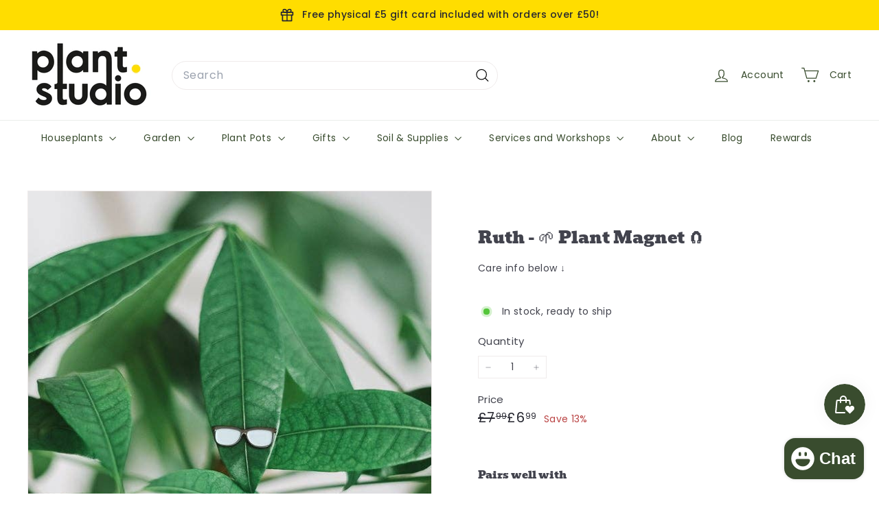

--- FILE ---
content_type: text/html; charset=utf-8
request_url: https://plant.studio/products/ruth-%F0%9F%8C%B1-plant-magnet
body_size: 46719
content:
<!doctype html>
<html class="no-js" lang="en" dir="ltr">
  <head>
    <meta charset="utf-8">
    <meta http-equiv="X-UA-Compatible" content="IE=edge,chrome=1">
    <meta name="viewport" content="width=device-width,initial-scale=1">
    <meta name="theme-color" content="#ffdd00">
    <link rel="canonical" href="https://plant.studio/products/ruth-%f0%9f%8c%b1-plant-magnet">
    <link rel="preconnect" href="https://fonts.shopifycdn.com" crossorigin>
    <link rel="dns-prefetch" href="https://ajax.googleapis.com">
    <link rel="dns-prefetch" href="https://maps.googleapis.com">
    <link rel="dns-prefetch" href="https://maps.gstatic.com"><link rel="shortcut icon" href="//plant.studio/cdn/shop/files/Favicon_yellow_dot_32x32.svg?v=1677759833" type="image/png">
<title>Ruth - 🌱 Plant Magnet 🧲 &ndash; Plant Studio</title>
<meta name="description" content="the pioneer she never asked for fame but to make our world better and little more free for you and me ✊ plant pins and charms are designed to personalize to your potted plants 🌱 and bring them to life. Easily attach your pin with our PlantSafe Magnet to the backside of your plant.">
<meta property="og:site_name" content="Plant Studio">
<meta property="og:url" content="https://plant.studio/products/ruth-%f0%9f%8c%b1-plant-magnet">
<meta property="og:title" content="Ruth - 🌱 Plant Magnet 🧲">
<meta property="og:type" content="product">
<meta property="og:description" content="the pioneer she never asked for fame but to make our world better and little more free for you and me ✊ plant pins and charms are designed to personalize to your potted plants 🌱 and bring them to life. Easily attach your pin with our PlantSafe Magnet to the backside of your plant."><meta property="og:image" content="http://plant.studio/cdn/shop/products/e0428e468c63f72872a18dbb3ef8afa82377b7ebacad4bb606fdad173278e676.jpg?v=1695812015">
  <meta property="og:image:secure_url" content="https://plant.studio/cdn/shop/products/e0428e468c63f72872a18dbb3ef8afa82377b7ebacad4bb606fdad173278e676.jpg?v=1695812015">
  <meta property="og:image:width" content="600">
  <meta property="og:image:height" content="600"><meta name="twitter:site" content="@">
<meta name="twitter:card" content="summary_large_image">
<meta name="twitter:title" content="Ruth - 🌱 Plant Magnet 🧲">
<meta name="twitter:description" content="the pioneer she never asked for fame but to make our world better and little more free for you and me ✊ plant pins and charms are designed to personalize to your potted plants 🌱 and bring them to life. Easily attach your pin with our PlantSafe Magnet to the backside of your plant.">

<style data-shopify>@font-face {
  font-family: Bevan;
  font-weight: 400;
  font-style: normal;
  font-display: swap;
  src: url("//plant.studio/cdn/fonts/bevan/bevan_n4.5a59d270d644948da23dc5fb5695fc4c02b7793c.woff2") format("woff2"),
       url("//plant.studio/cdn/fonts/bevan/bevan_n4.f1d9d4acbf369d106c44ad5d2298612d868d9c01.woff") format("woff");
}

  @font-face {
  font-family: Poppins;
  font-weight: 400;
  font-style: normal;
  font-display: swap;
  src: url("//plant.studio/cdn/fonts/poppins/poppins_n4.0ba78fa5af9b0e1a374041b3ceaadf0a43b41362.woff2") format("woff2"),
       url("//plant.studio/cdn/fonts/poppins/poppins_n4.214741a72ff2596839fc9760ee7a770386cf16ca.woff") format("woff");
}


  @font-face {
  font-family: Poppins;
  font-weight: 600;
  font-style: normal;
  font-display: swap;
  src: url("//plant.studio/cdn/fonts/poppins/poppins_n6.aa29d4918bc243723d56b59572e18228ed0786f6.woff2") format("woff2"),
       url("//plant.studio/cdn/fonts/poppins/poppins_n6.5f815d845fe073750885d5b7e619ee00e8111208.woff") format("woff");
}

  @font-face {
  font-family: Poppins;
  font-weight: 400;
  font-style: italic;
  font-display: swap;
  src: url("//plant.studio/cdn/fonts/poppins/poppins_i4.846ad1e22474f856bd6b81ba4585a60799a9f5d2.woff2") format("woff2"),
       url("//plant.studio/cdn/fonts/poppins/poppins_i4.56b43284e8b52fc64c1fd271f289a39e8477e9ec.woff") format("woff");
}

  @font-face {
  font-family: Poppins;
  font-weight: 600;
  font-style: italic;
  font-display: swap;
  src: url("//plant.studio/cdn/fonts/poppins/poppins_i6.bb8044d6203f492888d626dafda3c2999253e8e9.woff2") format("woff2"),
       url("//plant.studio/cdn/fonts/poppins/poppins_i6.e233dec1a61b1e7dead9f920159eda42280a02c3.woff") format("woff");
}

</style><link href="//plant.studio/cdn/shop/t/16/assets/components.css?v=176863260228754064451760432684" rel="stylesheet" type="text/css" media="all" />

<style data-shopify>:root {
    --color-body: #ffffff;
    --color-body-alpha-005: rgba(255, 255, 255, 0.05);
    --color-body-dim: #f2f2f2;

    --color-border: #efebeb;

    --color-button-primary: #ffdd00;
    --color-button-primary-light: #ffe433;
    --color-button-primary-dim: #e6c700;
    --color-button-primary-text: #394c2e;

    --color-cart-dot: #ffffff;
    --color-cart-dot-text: #42434d;

    --color-footer: #f9f9fb;
    --color-footer-border: #e8e8e1;
    --color-footer-text: #272831;

    --color-link: #42434d;

    --color-modal-bg: rgba(231, 231, 231, 0.6);

    --color-nav: #ffffff;
    --color-nav-search: #fff;
    --color-nav-text: #394c2e;

    --color-price: #272831;

    --color-sale-tag: #ba4444;
    --color-sale-tag-text: #ffffff;

    --color-scheme-1-text: #272831;
    --color-scheme-1-bg: #d3dac9;
    --color-scheme-2-text: #ffffff;
    --color-scheme-2-bg: #343643;
    --color-scheme-3-text: #272831;
    --color-scheme-3-bg: #efebeb;

    --color-text-body: #42434d;
    --color-text-body-alpha-005: rgba(66, 67, 77, 0.05);
    --color-text-body-alpha-008: rgba(66, 67, 77, 0.08);
    --color-text-savings: #ba4444;

    --color-toolbar: #ffdd00;
    --color-toolbar-text: #394c2e;

    --url-ico-select: url(//plant.studio/cdn/shop/t/16/assets/ico-select.svg);
    --url-swirl-svg: url(//plant.studio/cdn/shop/t/16/assets/swirl.svg);

    --header-padding-bottom: 0;

    --page-top-padding: 35px;
    --page-narrow: 780px;
    --page-width-padding: 40px;
    --grid-gutter: 22px;
    --index-section-padding: 60px;
    --section-header-bottom: 40px;
    --collapsible-icon-width: 12px;

    --size-chart-margin: 30px 0;
    --size-chart-icon-margin: 5px;

    --newsletter-reminder-padding: 20px 30px 20px 25px;

    --text-frame-margin: 10px;

    /*Shop Pay Installments*/
    --color-body-text: #42434d;
    --color-body: #ffffff;
    --color-bg: #ffffff;

    --type-header-primary: Bevan;
    --type-header-fallback: serif;
    --type-header-size: 28px;
    --type-header-weight: 400;
    --type-header-line-height: 1.2;
    --type-header-spacing: 0.0em;

    
      --type-header-transform: none;
    

    --type-base-primary:Poppins;
    --type-base-fallback:sans-serif;
    --type-base-size: 14px;
    --type-base-weight: 400;
    --type-base-spacing: 0.025em;
    --type-base-line-height: 1.5;

    --color-small-image-bg: #ffffff;
    --color-small-image-bg-dark: #f7f7f7;
    --color-large-image-bg: #e7e7e7;
    --color-large-image-bg-light: #ffffff;

    --icon-stroke-width: 3px;
    --icon-stroke-line-join: round;

    
      --button-radius: 50px;
      --button-padding: 11px 25px;
    

    
      --roundness: 20px;
    

    
      --grid-thickness: 0;
    

    --product-tile-margin: 0%;
    --collection-tile-margin: 0%;

    --swatch-size: 30px;

    
      --swatch-border-radius: 50%;
    
  }

  @media screen and (max-width: 768px) {
    :root {
      --page-top-padding: 15px;
      --page-narrow: 330px;
      --page-width-padding: 17px;
      --grid-gutter: 16px;
      --index-section-padding: 40px;
      --section-header-bottom: 25px;
      --collapsible-icon-width: 10px;
      --text-frame-margin: 7px;
      --type-base-size: 12px;

      
        --roundness: 15px;
        --button-padding: 9px 25px;
      
    }
  }</style><link href="//plant.studio/cdn/shop/t/16/assets/overrides.css?v=22777653670148856341758620657" rel="stylesheet" type="text/css" media="all" />
<style data-shopify>:root {
        --product-grid-padding: 12px;
      }</style><script async crossorigin fetchpriority="high" src="/cdn/shopifycloud/importmap-polyfill/es-modules-shim.2.4.0.js"></script>
<script>
      document.documentElement.className = document.documentElement.className.replace('no-js', 'js');

      window.theme = window.theme || {};

      theme.settings = {
        themeName: 'Expanse',
        themeVersion: '7.0.0', // x-release-please-version
      };
    </script><script type="importmap">
{
  "imports": {
    "@archetype-themes/custom-elements/base-media": "//plant.studio/cdn/shop/t/16/assets/base-media.js?v=180215418933095669231754990300",
    "@archetype-themes/custom-elements/disclosure": "//plant.studio/cdn/shop/t/16/assets/disclosure.js?v=182459945533096787091754990301",
    "@archetype-themes/custom-elements/header-search": "//plant.studio/cdn/shop/t/16/assets/header-search.js?v=14790263600647437351754990302",
    "@archetype-themes/custom-elements/product-recommendations": "//plant.studio/cdn/shop/t/16/assets/product-recommendations.js?v=76410797257285949611754990303",
    "@archetype-themes/custom-elements/swatches": "//plant.studio/cdn/shop/t/16/assets/swatches.js?v=115748111205220542111754990304",
    "@archetype-themes/custom-elements/theme-element": "//plant.studio/cdn/shop/t/16/assets/theme-element.js?v=23783870107938227301754990304",
    "@archetype-themes/modules/cart-form": "//plant.studio/cdn/shop/t/16/assets/cart-form.js?v=112467115607385685851754990301",
    "@archetype-themes/modules/clone-footer": "//plant.studio/cdn/shop/t/16/assets/clone-footer.js?v=65189253863211222311754990301",
    "@archetype-themes/modules/collection-sidebar": "//plant.studio/cdn/shop/t/16/assets/collection-sidebar.js?v=1325888889692973131754990301",
    "@archetype-themes/modules/drawers": "//plant.studio/cdn/shop/t/16/assets/drawers.js?v=133655453772475736011754990301",
    "@archetype-themes/modules/modal": "//plant.studio/cdn/shop/t/16/assets/modal.js?v=158707362359803246971754990302",
    "@archetype-themes/modules/nav-dropdown": "//plant.studio/cdn/shop/t/16/assets/nav-dropdown.js?v=161891049847192907061754990302",
    "@archetype-themes/modules/photoswipe": "//plant.studio/cdn/shop/t/16/assets/photoswipe.js?v=26893319410327140681754990302",
    "@archetype-themes/modules/slideshow": "//plant.studio/cdn/shop/t/16/assets/slideshow.js?v=126977017077271715931754990303",
    "@archetype-themes/utils/a11y": "//plant.studio/cdn/shop/t/16/assets/a11y.js?v=42141139595583154601754990300",
    "@archetype-themes/utils/ajax-renderer": "//plant.studio/cdn/shop/t/16/assets/ajax-renderer.js?v=17957378971572593961754990300",
    "@archetype-themes/utils/currency": "//plant.studio/cdn/shop/t/16/assets/currency.js?v=93335643952206747231754990301",
    "@archetype-themes/utils/events": "//plant.studio/cdn/shop/t/16/assets/events.js?v=41484686344495800011754990301",
    "@archetype-themes/utils/product-loader": "//plant.studio/cdn/shop/t/16/assets/product-loader.js?v=71947287259713254281754990303",
    "@archetype-themes/utils/resource-loader": "//plant.studio/cdn/shop/t/16/assets/resource-loader.js?v=81301169148003274841754990303",
    "@archetype-themes/utils/storage": "//plant.studio/cdn/shop/t/16/assets/storage.js?v=165714144265540632071754990303",
    "@archetype-themes/utils/theme-editor-event-handler-mixin": "//plant.studio/cdn/shop/t/16/assets/theme-editor-event-handler-mixin.js?v=114462069356338668731754990304",
    "@archetype-themes/utils/utils": "//plant.studio/cdn/shop/t/16/assets/utils.js?v=117964846174238173191754990304",
    "@archetype-themes/vendors/flickity": "//plant.studio/cdn/shop/t/16/assets/flickity.js?v=180040601754775719741754990301",
    "@archetype-themes/vendors/flickity-fade": "//plant.studio/cdn/shop/t/16/assets/flickity-fade.js?v=7618156608010510071754990301",
    "@archetype-themes/vendors/in-view": "//plant.studio/cdn/shop/t/16/assets/in-view.js?v=158303221847540477331754990302",
    "@archetype-themes/vendors/photoswipe-ui-default.min": "//plant.studio/cdn/shop/t/16/assets/photoswipe-ui-default.min.js?v=153569421128418950921754990302",
    "@archetype-themes/vendors/photoswipe.min": "//plant.studio/cdn/shop/t/16/assets/photoswipe.min.js?v=159595140210348923361754990302",
    "components/add-to-cart": "//plant.studio/cdn/shop/t/16/assets/add-to-cart.js?v=157761415605003885381754990300",
    "components/announcement-bar": "//plant.studio/cdn/shop/t/16/assets/announcement-bar.js?v=121029201872210647121754990300",
    "components/block-buy-buttons": "//plant.studio/cdn/shop/t/16/assets/block-buy-buttons.js?v=56380689241029412871754990300",
    "components/block-price": "//plant.studio/cdn/shop/t/16/assets/block-price.js?v=174793000406617112591754990300",
    "components/block-variant-picker": "//plant.studio/cdn/shop/t/16/assets/block-variant-picker.js?v=100675464509634971691754990301",
    "components/cart-note": "//plant.studio/cdn/shop/t/16/assets/cart-note.js?v=56198602689862001351754990301",
    "components/close-cart": "//plant.studio/cdn/shop/t/16/assets/close-cart.js?v=122851508247342011791754990301",
    "components/collapsible": "//plant.studio/cdn/shop/t/16/assets/collapsible.js?v=177773173634684916621754990301",
    "components/collection-mobile-filters": "//plant.studio/cdn/shop/t/16/assets/collection-mobile-filters.js?v=141085733159431533581754990301",
    "components/gift-card-recipient-form": "//plant.studio/cdn/shop/t/16/assets/gift-card-recipient-form.js?v=25114532869471163621754990301",
    "components/header-cart-drawer": "//plant.studio/cdn/shop/t/16/assets/header-cart-drawer.js?v=10438076937880405391754990301",
    "components/header-drawer": "//plant.studio/cdn/shop/t/16/assets/header-drawer.js?v=12194218155632391321754990301",
    "components/header-mobile-nav": "//plant.studio/cdn/shop/t/16/assets/header-mobile-nav.js?v=77324086688366174111754990301",
    "components/header-nav": "//plant.studio/cdn/shop/t/16/assets/header-nav.js?v=134448756228213604281754990301",
    "components/item-grid": "//plant.studio/cdn/shop/t/16/assets/item-grid.js?v=109905781791598941741754990302",
    "components/map": "//plant.studio/cdn/shop/t/16/assets/map.js?v=113321260895345124881754990302",
    "components/model-media": "//plant.studio/cdn/shop/t/16/assets/model-media.js?v=72293555598817173731754990302",
    "components/newsletter-reminder": "//plant.studio/cdn/shop/t/16/assets/newsletter-reminder.js?v=35744343425145152751754990302",
    "components/parallax-image": "//plant.studio/cdn/shop/t/16/assets/parallax-image.js?v=59188309605188605141754990302",
    "components/predictive-search": "//plant.studio/cdn/shop/t/16/assets/predictive-search.js?v=165210660372665716981754990303",
    "components/price-range": "//plant.studio/cdn/shop/t/16/assets/price-range.js?v=87243038936141742371754990303",
    "components/product-images": "//plant.studio/cdn/shop/t/16/assets/product-images.js?v=101208797313625026491754990303",
    "components/product-inventory": "//plant.studio/cdn/shop/t/16/assets/product-inventory.js?v=69607211263097186841754990303",
    "components/quantity-selector": "//plant.studio/cdn/shop/t/16/assets/quantity-selector.js?v=29811676615099985201754990303",
    "components/quick-add": "//plant.studio/cdn/shop/t/16/assets/quick-add.js?v=112070224713420499361754990303",
    "components/quick-shop": "//plant.studio/cdn/shop/t/16/assets/quick-shop.js?v=132160262790533822671758705934",
    "components/rte": "//plant.studio/cdn/shop/t/16/assets/rte.js?v=175428553801475883871754990303",
    "components/section-advanced-accordion": "//plant.studio/cdn/shop/t/16/assets/section-advanced-accordion.js?v=172994900201510659141754990303",
    "components/section-age-verification-popup": "//plant.studio/cdn/shop/t/16/assets/section-age-verification-popup.js?v=133696332194319723851754990303",
    "components/section-background-image-text": "//plant.studio/cdn/shop/t/16/assets/section-background-image-text.js?v=21722524035606903071754990303",
    "components/section-collection-header": "//plant.studio/cdn/shop/t/16/assets/section-collection-header.js?v=38468508189529151931754990303",
    "components/section-countdown": "//plant.studio/cdn/shop/t/16/assets/section-countdown.js?v=75237863181774550081754990303",
    "components/section-footer": "//plant.studio/cdn/shop/t/16/assets/section-footer.js?v=148713697742347807881754990303",
    "components/section-header": "//plant.studio/cdn/shop/t/16/assets/section-header.js?v=146891184291599232001754990303",
    "components/section-hotspots": "//plant.studio/cdn/shop/t/16/assets/section-hotspots.js?v=123038301200020945031754990303",
    "components/section-image-compare": "//plant.studio/cdn/shop/t/16/assets/section-image-compare.js?v=84708806597935999591754990303",
    "components/section-main-addresses": "//plant.studio/cdn/shop/t/16/assets/section-main-addresses.js?v=38269558316828166111754990303",
    "components/section-main-cart": "//plant.studio/cdn/shop/t/16/assets/section-main-cart.js?v=104282612614769570861754990303",
    "components/section-main-login": "//plant.studio/cdn/shop/t/16/assets/section-main-login.js?v=141583384861984065451754990303",
    "components/section-more-products-vendor": "//plant.studio/cdn/shop/t/16/assets/section-more-products-vendor.js?v=139037179476081649891754990303",
    "components/section-newsletter-popup": "//plant.studio/cdn/shop/t/16/assets/section-newsletter-popup.js?v=14748164573072822331754990303",
    "components/section-password-header": "//plant.studio/cdn/shop/t/16/assets/section-password-header.js?v=180461259096248157561754990303",
    "components/section-recently-viewed": "//plant.studio/cdn/shop/t/16/assets/section-recently-viewed.js?v=55908193119123770971754990303",
    "components/section-testimonials": "//plant.studio/cdn/shop/t/16/assets/section-testimonials.js?v=1105492954700041671754990303",
    "components/store-availability": "//plant.studio/cdn/shop/t/16/assets/store-availability.js?v=3599424513449990531754990304",
    "components/theme-editor": "//plant.studio/cdn/shop/t/16/assets/theme-editor.js?v=7962243367912863361754990304",
    "components/toggle-cart": "//plant.studio/cdn/shop/t/16/assets/toggle-cart.js?v=38431333347854231931754990304",
    "components/toggle-menu": "//plant.studio/cdn/shop/t/16/assets/toggle-menu.js?v=184417730195572818991754990304",
    "components/toggle-search": "//plant.studio/cdn/shop/t/16/assets/toggle-search.js?v=152152935064256525541754990304",
    "components/tool-tip": "//plant.studio/cdn/shop/t/16/assets/tool-tip.js?v=111952048857288946281754990304",
    "components/tool-tip-trigger": "//plant.studio/cdn/shop/t/16/assets/tool-tip-trigger.js?v=127579469224514929091758705929",
    "components/variant-sku": "//plant.studio/cdn/shop/t/16/assets/variant-sku.js?v=181636493864733257641754990304",
    "components/video-media": "//plant.studio/cdn/shop/t/16/assets/video-media.js?v=117747228584985477391754990304",
    "nouislider": "//plant.studio/cdn/shop/t/16/assets/nouislider.js?v=100438778919154896961754990302"
  }
}
</script>
<script>
  if (!(HTMLScriptElement.supports && HTMLScriptElement.supports('importmap'))) {
    const el = document.createElement('script')
    el.async = true
    el.src = "//plant.studio/cdn/shop/t/16/assets/es-module-shims.min.js?v=3197203922110785981754990301"
    document.head.appendChild(el)
  }
</script>

<script type="module" src="//plant.studio/cdn/shop/t/16/assets/is-land.min.js?v=92343381495565747271754990302"></script>



<script type="module">
  try {
    const importMap = document.querySelector('script[type="importmap"]')
    const importMapJson = JSON.parse(importMap.textContent)
    const importMapModules = Object.values(importMapJson.imports)
    for (let i = 0; i < importMapModules.length; i++) {
      const link = document.createElement('link')
      link.rel = 'modulepreload'
      link.href = importMapModules[i]
      document.head.appendChild(link)
    }
  } catch (e) {
    console.error(e)
  }
</script>

<script>window.performance && window.performance.mark && window.performance.mark('shopify.content_for_header.start');</script><meta name="facebook-domain-verification" content="qasdrjt0imp9t2r0adjg17hd02gkoj">
<meta name="google-site-verification" content="9MuMRW7_KZd3tkZ52eWixL6FfFnJUARBoUy8eZ_9zz0">
<meta id="shopify-digital-wallet" name="shopify-digital-wallet" content="/67196977440/digital_wallets/dialog">
<meta name="shopify-checkout-api-token" content="3da45d691cc4bc0813a456f482180105">
<meta id="in-context-paypal-metadata" data-shop-id="67196977440" data-venmo-supported="false" data-environment="production" data-locale="en_US" data-paypal-v4="true" data-currency="GBP">
<link rel="alternate" type="application/json+oembed" href="https://plant.studio/products/ruth-%f0%9f%8c%b1-plant-magnet.oembed">
<script async="async" src="/checkouts/internal/preloads.js?locale=en-GB"></script>
<link rel="preconnect" href="https://shop.app" crossorigin="anonymous">
<script async="async" src="https://shop.app/checkouts/internal/preloads.js?locale=en-GB&shop_id=67196977440" crossorigin="anonymous"></script>
<script id="apple-pay-shop-capabilities" type="application/json">{"shopId":67196977440,"countryCode":"GB","currencyCode":"GBP","merchantCapabilities":["supports3DS"],"merchantId":"gid:\/\/shopify\/Shop\/67196977440","merchantName":"Plant Studio","requiredBillingContactFields":["postalAddress","email","phone"],"requiredShippingContactFields":["postalAddress","email","phone"],"shippingType":"shipping","supportedNetworks":["visa","maestro","masterCard","amex","discover","elo"],"total":{"type":"pending","label":"Plant Studio","amount":"1.00"},"shopifyPaymentsEnabled":true,"supportsSubscriptions":true}</script>
<script id="shopify-features" type="application/json">{"accessToken":"3da45d691cc4bc0813a456f482180105","betas":["rich-media-storefront-analytics"],"domain":"plant.studio","predictiveSearch":true,"shopId":67196977440,"locale":"en"}</script>
<script>var Shopify = Shopify || {};
Shopify.shop = "plantyplantplant-3046.myshopify.com";
Shopify.locale = "en";
Shopify.currency = {"active":"GBP","rate":"1.0"};
Shopify.country = "GB";
Shopify.theme = {"name":"Expanse","id":184615633283,"schema_name":"Expanse","schema_version":"7.0.0","theme_store_id":902,"role":"main"};
Shopify.theme.handle = "null";
Shopify.theme.style = {"id":null,"handle":null};
Shopify.cdnHost = "plant.studio/cdn";
Shopify.routes = Shopify.routes || {};
Shopify.routes.root = "/";</script>
<script type="module">!function(o){(o.Shopify=o.Shopify||{}).modules=!0}(window);</script>
<script>!function(o){function n(){var o=[];function n(){o.push(Array.prototype.slice.apply(arguments))}return n.q=o,n}var t=o.Shopify=o.Shopify||{};t.loadFeatures=n(),t.autoloadFeatures=n()}(window);</script>
<script>
  window.ShopifyPay = window.ShopifyPay || {};
  window.ShopifyPay.apiHost = "shop.app\/pay";
  window.ShopifyPay.redirectState = null;
</script>
<script id="shop-js-analytics" type="application/json">{"pageType":"product"}</script>
<script defer="defer" async type="module" src="//plant.studio/cdn/shopifycloud/shop-js/modules/v2/client.init-shop-cart-sync_BdyHc3Nr.en.esm.js"></script>
<script defer="defer" async type="module" src="//plant.studio/cdn/shopifycloud/shop-js/modules/v2/chunk.common_Daul8nwZ.esm.js"></script>
<script type="module">
  await import("//plant.studio/cdn/shopifycloud/shop-js/modules/v2/client.init-shop-cart-sync_BdyHc3Nr.en.esm.js");
await import("//plant.studio/cdn/shopifycloud/shop-js/modules/v2/chunk.common_Daul8nwZ.esm.js");

  window.Shopify.SignInWithShop?.initShopCartSync?.({"fedCMEnabled":true,"windoidEnabled":true});

</script>
<script>
  window.Shopify = window.Shopify || {};
  if (!window.Shopify.featureAssets) window.Shopify.featureAssets = {};
  window.Shopify.featureAssets['shop-js'] = {"shop-cart-sync":["modules/v2/client.shop-cart-sync_QYOiDySF.en.esm.js","modules/v2/chunk.common_Daul8nwZ.esm.js"],"init-fed-cm":["modules/v2/client.init-fed-cm_DchLp9rc.en.esm.js","modules/v2/chunk.common_Daul8nwZ.esm.js"],"shop-button":["modules/v2/client.shop-button_OV7bAJc5.en.esm.js","modules/v2/chunk.common_Daul8nwZ.esm.js"],"init-windoid":["modules/v2/client.init-windoid_DwxFKQ8e.en.esm.js","modules/v2/chunk.common_Daul8nwZ.esm.js"],"shop-cash-offers":["modules/v2/client.shop-cash-offers_DWtL6Bq3.en.esm.js","modules/v2/chunk.common_Daul8nwZ.esm.js","modules/v2/chunk.modal_CQq8HTM6.esm.js"],"shop-toast-manager":["modules/v2/client.shop-toast-manager_CX9r1SjA.en.esm.js","modules/v2/chunk.common_Daul8nwZ.esm.js"],"init-shop-email-lookup-coordinator":["modules/v2/client.init-shop-email-lookup-coordinator_UhKnw74l.en.esm.js","modules/v2/chunk.common_Daul8nwZ.esm.js"],"pay-button":["modules/v2/client.pay-button_DzxNnLDY.en.esm.js","modules/v2/chunk.common_Daul8nwZ.esm.js"],"avatar":["modules/v2/client.avatar_BTnouDA3.en.esm.js"],"init-shop-cart-sync":["modules/v2/client.init-shop-cart-sync_BdyHc3Nr.en.esm.js","modules/v2/chunk.common_Daul8nwZ.esm.js"],"shop-login-button":["modules/v2/client.shop-login-button_D8B466_1.en.esm.js","modules/v2/chunk.common_Daul8nwZ.esm.js","modules/v2/chunk.modal_CQq8HTM6.esm.js"],"init-customer-accounts-sign-up":["modules/v2/client.init-customer-accounts-sign-up_C8fpPm4i.en.esm.js","modules/v2/client.shop-login-button_D8B466_1.en.esm.js","modules/v2/chunk.common_Daul8nwZ.esm.js","modules/v2/chunk.modal_CQq8HTM6.esm.js"],"init-shop-for-new-customer-accounts":["modules/v2/client.init-shop-for-new-customer-accounts_CVTO0Ztu.en.esm.js","modules/v2/client.shop-login-button_D8B466_1.en.esm.js","modules/v2/chunk.common_Daul8nwZ.esm.js","modules/v2/chunk.modal_CQq8HTM6.esm.js"],"init-customer-accounts":["modules/v2/client.init-customer-accounts_dRgKMfrE.en.esm.js","modules/v2/client.shop-login-button_D8B466_1.en.esm.js","modules/v2/chunk.common_Daul8nwZ.esm.js","modules/v2/chunk.modal_CQq8HTM6.esm.js"],"shop-follow-button":["modules/v2/client.shop-follow-button_CkZpjEct.en.esm.js","modules/v2/chunk.common_Daul8nwZ.esm.js","modules/v2/chunk.modal_CQq8HTM6.esm.js"],"lead-capture":["modules/v2/client.lead-capture_BntHBhfp.en.esm.js","modules/v2/chunk.common_Daul8nwZ.esm.js","modules/v2/chunk.modal_CQq8HTM6.esm.js"],"checkout-modal":["modules/v2/client.checkout-modal_CfxcYbTm.en.esm.js","modules/v2/chunk.common_Daul8nwZ.esm.js","modules/v2/chunk.modal_CQq8HTM6.esm.js"],"shop-login":["modules/v2/client.shop-login_Da4GZ2H6.en.esm.js","modules/v2/chunk.common_Daul8nwZ.esm.js","modules/v2/chunk.modal_CQq8HTM6.esm.js"],"payment-terms":["modules/v2/client.payment-terms_MV4M3zvL.en.esm.js","modules/v2/chunk.common_Daul8nwZ.esm.js","modules/v2/chunk.modal_CQq8HTM6.esm.js"]};
</script>
<script>(function() {
  var isLoaded = false;
  function asyncLoad() {
    if (isLoaded) return;
    isLoaded = true;
    var urls = ["https:\/\/js.smile.io\/v1\/smile-shopify.js?shop=plantyplantplant-3046.myshopify.com","https:\/\/restock.semget.com\/\/scripttags\/semget.js?shop=plantyplantplant-3046.myshopify.com","https:\/\/inffuse.eventscalendar.co\/\/plugins\/shopify\/loader.js?app=calendar\u0026shop=plantyplantplant-3046.myshopify.com\u0026shop=plantyplantplant-3046.myshopify.com","https:\/\/ecommplugins-scripts.trustpilot.com\/v2.1\/js\/header.min.js?settings=eyJrZXkiOiI0MzFxeXpmMlFTcjQ4TnFyIiwicyI6Im5vbmUifQ==\u0026v=2.5\u0026shop=plantyplantplant-3046.myshopify.com","https:\/\/ecommplugins-scripts.trustpilot.com\/v2.1\/js\/success.min.js?settings=eyJrZXkiOiI0MzFxeXpmMlFTcjQ4TnFyIiwicyI6Im5vbmUiLCJ0IjpbIm9yZGVycy9mdWxmaWxsZWQiXSwidiI6IiIsImEiOiIifQ==\u0026shop=plantyplantplant-3046.myshopify.com","https:\/\/ecommplugins-trustboxsettings.trustpilot.com\/plantyplantplant-3046.myshopify.com.js?settings=1749739317281\u0026shop=plantyplantplant-3046.myshopify.com","https:\/\/widget.trustpilot.com\/bootstrap\/v5\/tp.widget.sync.bootstrap.min.js?shop=plantyplantplant-3046.myshopify.com"];
    for (var i = 0; i < urls.length; i++) {
      var s = document.createElement('script');
      s.type = 'text/javascript';
      s.async = true;
      s.src = urls[i];
      var x = document.getElementsByTagName('script')[0];
      x.parentNode.insertBefore(s, x);
    }
  };
  if(window.attachEvent) {
    window.attachEvent('onload', asyncLoad);
  } else {
    window.addEventListener('load', asyncLoad, false);
  }
})();</script>
<script id="__st">var __st={"a":67196977440,"offset":0,"reqid":"2b0358e6-8170-468a-90f2-7d4f2c3a0ed0-1768989306","pageurl":"plant.studio\/products\/ruth-%F0%9F%8C%B1-plant-magnet","u":"6a59b9a00b3e","p":"product","rtyp":"product","rid":8732857893152};</script>
<script>window.ShopifyPaypalV4VisibilityTracking = true;</script>
<script id="captcha-bootstrap">!function(){'use strict';const t='contact',e='account',n='new_comment',o=[[t,t],['blogs',n],['comments',n],[t,'customer']],c=[[e,'customer_login'],[e,'guest_login'],[e,'recover_customer_password'],[e,'create_customer']],r=t=>t.map((([t,e])=>`form[action*='/${t}']:not([data-nocaptcha='true']) input[name='form_type'][value='${e}']`)).join(','),a=t=>()=>t?[...document.querySelectorAll(t)].map((t=>t.form)):[];function s(){const t=[...o],e=r(t);return a(e)}const i='password',u='form_key',d=['recaptcha-v3-token','g-recaptcha-response','h-captcha-response',i],f=()=>{try{return window.sessionStorage}catch{return}},m='__shopify_v',_=t=>t.elements[u];function p(t,e,n=!1){try{const o=window.sessionStorage,c=JSON.parse(o.getItem(e)),{data:r}=function(t){const{data:e,action:n}=t;return t[m]||n?{data:e,action:n}:{data:t,action:n}}(c);for(const[e,n]of Object.entries(r))t.elements[e]&&(t.elements[e].value=n);n&&o.removeItem(e)}catch(o){console.error('form repopulation failed',{error:o})}}const l='form_type',E='cptcha';function T(t){t.dataset[E]=!0}const w=window,h=w.document,L='Shopify',v='ce_forms',y='captcha';let A=!1;((t,e)=>{const n=(g='f06e6c50-85a8-45c8-87d0-21a2b65856fe',I='https://cdn.shopify.com/shopifycloud/storefront-forms-hcaptcha/ce_storefront_forms_captcha_hcaptcha.v1.5.2.iife.js',D={infoText:'Protected by hCaptcha',privacyText:'Privacy',termsText:'Terms'},(t,e,n)=>{const o=w[L][v],c=o.bindForm;if(c)return c(t,g,e,D).then(n);var r;o.q.push([[t,g,e,D],n]),r=I,A||(h.body.append(Object.assign(h.createElement('script'),{id:'captcha-provider',async:!0,src:r})),A=!0)});var g,I,D;w[L]=w[L]||{},w[L][v]=w[L][v]||{},w[L][v].q=[],w[L][y]=w[L][y]||{},w[L][y].protect=function(t,e){n(t,void 0,e),T(t)},Object.freeze(w[L][y]),function(t,e,n,w,h,L){const[v,y,A,g]=function(t,e,n){const i=e?o:[],u=t?c:[],d=[...i,...u],f=r(d),m=r(i),_=r(d.filter((([t,e])=>n.includes(e))));return[a(f),a(m),a(_),s()]}(w,h,L),I=t=>{const e=t.target;return e instanceof HTMLFormElement?e:e&&e.form},D=t=>v().includes(t);t.addEventListener('submit',(t=>{const e=I(t);if(!e)return;const n=D(e)&&!e.dataset.hcaptchaBound&&!e.dataset.recaptchaBound,o=_(e),c=g().includes(e)&&(!o||!o.value);(n||c)&&t.preventDefault(),c&&!n&&(function(t){try{if(!f())return;!function(t){const e=f();if(!e)return;const n=_(t);if(!n)return;const o=n.value;o&&e.removeItem(o)}(t);const e=Array.from(Array(32),(()=>Math.random().toString(36)[2])).join('');!function(t,e){_(t)||t.append(Object.assign(document.createElement('input'),{type:'hidden',name:u})),t.elements[u].value=e}(t,e),function(t,e){const n=f();if(!n)return;const o=[...t.querySelectorAll(`input[type='${i}']`)].map((({name:t})=>t)),c=[...d,...o],r={};for(const[a,s]of new FormData(t).entries())c.includes(a)||(r[a]=s);n.setItem(e,JSON.stringify({[m]:1,action:t.action,data:r}))}(t,e)}catch(e){console.error('failed to persist form',e)}}(e),e.submit())}));const S=(t,e)=>{t&&!t.dataset[E]&&(n(t,e.some((e=>e===t))),T(t))};for(const o of['focusin','change'])t.addEventListener(o,(t=>{const e=I(t);D(e)&&S(e,y())}));const B=e.get('form_key'),M=e.get(l),P=B&&M;t.addEventListener('DOMContentLoaded',(()=>{const t=y();if(P)for(const e of t)e.elements[l].value===M&&p(e,B);[...new Set([...A(),...v().filter((t=>'true'===t.dataset.shopifyCaptcha))])].forEach((e=>S(e,t)))}))}(h,new URLSearchParams(w.location.search),n,t,e,['guest_login'])})(!0,!0)}();</script>
<script integrity="sha256-4kQ18oKyAcykRKYeNunJcIwy7WH5gtpwJnB7kiuLZ1E=" data-source-attribution="shopify.loadfeatures" defer="defer" src="//plant.studio/cdn/shopifycloud/storefront/assets/storefront/load_feature-a0a9edcb.js" crossorigin="anonymous"></script>
<script crossorigin="anonymous" defer="defer" src="//plant.studio/cdn/shopifycloud/storefront/assets/shopify_pay/storefront-65b4c6d7.js?v=20250812"></script>
<script data-source-attribution="shopify.dynamic_checkout.dynamic.init">var Shopify=Shopify||{};Shopify.PaymentButton=Shopify.PaymentButton||{isStorefrontPortableWallets:!0,init:function(){window.Shopify.PaymentButton.init=function(){};var t=document.createElement("script");t.src="https://plant.studio/cdn/shopifycloud/portable-wallets/latest/portable-wallets.en.js",t.type="module",document.head.appendChild(t)}};
</script>
<script data-source-attribution="shopify.dynamic_checkout.buyer_consent">
  function portableWalletsHideBuyerConsent(e){var t=document.getElementById("shopify-buyer-consent"),n=document.getElementById("shopify-subscription-policy-button");t&&n&&(t.classList.add("hidden"),t.setAttribute("aria-hidden","true"),n.removeEventListener("click",e))}function portableWalletsShowBuyerConsent(e){var t=document.getElementById("shopify-buyer-consent"),n=document.getElementById("shopify-subscription-policy-button");t&&n&&(t.classList.remove("hidden"),t.removeAttribute("aria-hidden"),n.addEventListener("click",e))}window.Shopify?.PaymentButton&&(window.Shopify.PaymentButton.hideBuyerConsent=portableWalletsHideBuyerConsent,window.Shopify.PaymentButton.showBuyerConsent=portableWalletsShowBuyerConsent);
</script>
<script data-source-attribution="shopify.dynamic_checkout.cart.bootstrap">document.addEventListener("DOMContentLoaded",(function(){function t(){return document.querySelector("shopify-accelerated-checkout-cart, shopify-accelerated-checkout")}if(t())Shopify.PaymentButton.init();else{new MutationObserver((function(e,n){t()&&(Shopify.PaymentButton.init(),n.disconnect())})).observe(document.body,{childList:!0,subtree:!0})}}));
</script>
<script id='scb4127' type='text/javascript' async='' src='https://plant.studio/cdn/shopifycloud/privacy-banner/storefront-banner.js'></script><link id="shopify-accelerated-checkout-styles" rel="stylesheet" media="screen" href="https://plant.studio/cdn/shopifycloud/portable-wallets/latest/accelerated-checkout-backwards-compat.css" crossorigin="anonymous">
<style id="shopify-accelerated-checkout-cart">
        #shopify-buyer-consent {
  margin-top: 1em;
  display: inline-block;
  width: 100%;
}

#shopify-buyer-consent.hidden {
  display: none;
}

#shopify-subscription-policy-button {
  background: none;
  border: none;
  padding: 0;
  text-decoration: underline;
  font-size: inherit;
  cursor: pointer;
}

#shopify-subscription-policy-button::before {
  box-shadow: none;
}

      </style>

<script>window.performance && window.performance.mark && window.performance.mark('shopify.content_for_header.end');</script>

    <script src="//plant.studio/cdn/shop/t/16/assets/theme.js?v=113616480651186619411754990304" defer="defer"></script>
  <!-- BEGIN app block: shopify://apps/smart-filter-search/blocks/app-embed/5cc1944c-3014-4a2a-af40-7d65abc0ef73 --><link href="https://cdn.shopify.com/extensions/019bdedd-4e57-79a0-b131-b44f39813278/smart-product-filters-613/assets/globo.filter.min.js" as="script" rel="preload">
<link rel="preconnect" href="https://filter-eu8.globo.io" crossorigin>
<link rel="dns-prefetch" href="https://filter-eu8.globo.io"><link rel="stylesheet" href="https://cdn.shopify.com/extensions/019bdedd-4e57-79a0-b131-b44f39813278/smart-product-filters-613/assets/globo.search.css" media="print" onload="this.media='all'">

<meta id="search_terms_value" content="" />
<!-- BEGIN app snippet: global.variables --><script>
  window.shopCurrency = "GBP";
  window.shopCountry = "GB";
  window.shopLanguageCode = "en";

  window.currentCurrency = "GBP";
  window.currentCountry = "GB";
  window.currentLanguageCode = "en";

  window.shopCustomer = false

  window.useCustomTreeTemplate = false;
  window.useCustomProductTemplate = true;

  window.GloboFilterRequestOrigin = "https://plant.studio";
  window.GloboFilterShopifyDomain = "plantyplantplant-3046.myshopify.com";
  window.GloboFilterSFAT = "";
  window.GloboFilterSFApiVersion = "2025-04";
  window.GloboFilterProxyPath = "/apps/globofilters";
  window.GloboFilterRootUrl = "";
  window.GloboFilterTranslation = {"search":{"suggestions":"Suggestions","collections":"Collections","articles":"Blog Posts","pages":"Pages","product":"Product","products":"Products","view_all":"Search for","view_all_products":"View all products","not_found":"Sorry, nothing found for","product_not_found":"No products were found","no_result_keywords_suggestions_title":"Popular searches","no_result_products_suggestions_title":"However, You may like","zero_character_keywords_suggestions_title":"Suggestions","zero_character_popular_searches_title":"Popular searches","zero_character_products_suggestions_title":"Trending products"},"form":{"heading":"Search products","select":"-- Select --","search":"Search","submit":"Search","clear":"Clear"},"filter":{"filter_by":"Filter By","clear_all":"Clear All","view":"View","clear":"Clear","in_stock":"In Stock","out_of_stock":"Out of Stock","ready_to_ship":"Ready to ship","search":"Search options","choose_values":"Choose values","show_more":"Show more","show_less":"Show less"},"sort":{"sort_by":"Sort By","manually":"Featured","availability_in_stock_first":"Availability","relevance":"Relevance","best_selling":"Best Selling","alphabetically_a_z":"Alphabetically, A-Z","alphabetically_z_a":"Alphabetically, Z-A","price_low_to_high":"Price, low to high","price_high_to_low":"Price, high to low","date_new_to_old":"Date, new to old","date_old_to_new":"Date, old to new","inventory_low_to_high":"Inventory, low to high","inventory_high_to_low":"Inventory, high to low","sale_off":"% Sale off"},"product":{"add_to_cart":"Add to cart","unavailable":"Unavailable","sold_out":"Sold out","sale":"Sale","load_more":"Load more","limit":"Show","search":"Search products","no_results":"Sorry, there are no products in this collection"}};
  window.isMultiCurrency =false;
  window.globoEmbedFilterAssetsUrl = 'https://cdn.shopify.com/extensions/019bdedd-4e57-79a0-b131-b44f39813278/smart-product-filters-613/assets/';
  window.assetsUrl = window.globoEmbedFilterAssetsUrl;
  window.GloboMoneyFormat = "£{{amount}}";
</script><!-- END app snippet -->
<script type="text/javascript" hs-ignore data-ccm-injected>
document.getElementsByTagName('html')[0].classList.add('spf-filter-loading', 'spf-has-filter');
window.enabledEmbedFilter = true;
window.sortByRelevance = false;
window.moneyFormat = "£{{amount}}";
window.GloboMoneyWithCurrencyFormat = "£{{amount}} GBP";
window.filesUrl = '//plant.studio/cdn/shop/files/';
window.GloboThemesInfo ={};



var GloboEmbedFilterConfig = {
api: {filterUrl: "https://filter-eu8.globo.io/filter",searchUrl: "https://filter-eu8.globo.io/search", url: "https://filter-eu8.globo.io"},
shop: {
name: "Plant Studio",
url: "https://plant.studio",
domain: "plantyplantplant-3046.myshopify.com",
locale: "en",
cur_locale: "en",
predictive_search_url: "/search/suggest",
country_code: "GB",
root_url: "",
cart_url: "/cart",
search_url: "/search",
cart_add_url: "/cart/add",
search_terms_value: "",
product_image: {width: 360, height: 504},
no_image_url: "https://cdn.shopify.com/s/images/themes/product-1.png",
swatches: [],
swatchConfig: {"enable":true,"color":["colour","color"],"label":["size"]},
enableRecommendation: true,
hideOneValue: false,
newUrlStruct: true,
newUrlForSEO: false,redirects: [],
images: {},
settings: {"color_body_bg":"#ffffff","color_body_text":"#42434d","color_price":"#272831","color_savings_text":"#ba4444","color_borders":"#efebeb","color_button":"#ffdd00","color_button_text":"#394c2e","color_sale_tag":"#ba4444","color_sale_tag_text":"#ffffff","color_cart_dot":"#ffffff","color_cart_dot_text":"#42434d","color_small_image_bg":"#ffffff","color_large_image_bg":"#e7e7e7","color_header":"#ffffff","color_header_text":"#394c2e","color_announcement":"#ffdd00","color_announcement_text":"#394c2e","color_header_search":"","color_footer":"#f9f9fb","color_footer_border":"#e8e8e1","color_footer_text":"#272831","color_scheme_1_bg":"#d3dac9","color_scheme_1_text":"#272831","color_scheme_1_texture":"paper.jpg","color_scheme_2_bg":"#343643","color_scheme_2_text":"#ffffff","color_scheme_2_texture":"plants","color_scheme_3_bg":"#efebeb","color_scheme_3_text":"#272831","color_scheme_3_texture":"plants","type_header_font_family":{"error":"json not allowed for this object"},"type_header_spacing":"0","type_header_base_size":28,"type_header_line_height":1.2,"type_header_capitalize":false,"type_base_font_family":{"error":"json not allowed for this object"},"type_base_spacing":"25","type_base_size":14,"type_base_line_height":1.5,"type_navigation_style":"body","type_navigation_size":14,"type_navigation_capitalize":false,"text_direction":"ltr","edges":"round","button_style":"round","cart_icon":"cart","icon_weight":"3px","icon_linecaps":"round","superscript_decimals":true,"product_save_amount":true,"product_save_type":"percent","vendor_enable":false,"swatch_size":30,"quick_shop_enable":true,"quick_add_enable":false,"product_grid_image_size":"square","product_grid_image_fill":true,"product_hover_image":true,"enable_swatches":true,"swatch_style":"round","product_grid_style":"grey-round","product_grid_image_margin":0,"recently_viewed_products_per_row":3,"recently_viewed_max_products":3,"collection_grid_shape":"circle","collection_grid_image_fill":true,"collection_grid_image":"collection","collection_grid_image_margin":0,"cart_type":"page","cart_additional_buttons":true,"cart_notes_enable":true,"cart_terms_conditions_enable":true,"cart_terms_conditions_page":"shipping-and-refunds-policy","social_facebook_link":"https:\/\/www.facebook.com\/profile.php?id=100089014412396","social_twitter_link":"","social_pinterest_link":"","social_instagram_link":"https:\/\/www.instagram.com\/plant.studio\/","social_snapchat_link":"","social_tiktok_link":"https:\/\/www.tiktok.com\/@plant.studio.bristol","social_tumblr_link":"","social_linkedin_link":"","social_youtube_link":"","social_vimeo_link":"","share_facebook":true,"share_twitter":true,"share_pinterest":true,"favicon":"\/\/plant.studio\/cdn\/shop\/files\/Favicon_yellow_dot.svg?v=1677759833","predictive_search_enabled":true,"show_breadcrumbs":false,"show_breadcrumbs_collection_link":true,"checkout_logo_position":"left","checkout_logo_size":"small","checkout_body_background_color":"#ffffff","checkout_input_background_color_mode":"white","checkout_sidebar_background_color":"#fafafa","checkout_heading_font":"-apple-system, BlinkMacSystemFont, 'Segoe UI', Roboto, Helvetica, Arial, sans-serif, 'Apple Color Emoji', 'Segoe UI Emoji', 'Segoe UI Symbol'","checkout_body_font":"-apple-system, BlinkMacSystemFont, 'Segoe UI', Roboto, Helvetica, Arial, sans-serif, 'Apple Color Emoji', 'Segoe UI Emoji', 'Segoe UI Symbol'","checkout_accent_color":"#111111","checkout_button_color":"#111111","checkout_error_color":"#ff6d6d","customer_layout":"customer_area"},
gridSettings: {"layout":"theme","useCustomTemplate":true,"useCustomTreeTemplate":false,"skin":5,"limits":[12,24,48],"productsPerPage":24,"sorts":["stock-descending","best-selling","title-ascending","title-descending","price-ascending","price-descending","created-descending","created-ascending","sale-descending"],"noImageUrl":"https:\/\/cdn.shopify.com\/s\/images\/themes\/product-1.png","imageWidth":"360","imageHeight":"504","imageRatio":140,"imageSize":"360_504","alignment":"left","hideOneValue":false,"elements":["soldoutLabel","saleLabel","quickview","addToCart","vendor","swatch","price","secondImage"],"saleLabelClass":" sale-text","saleMode":3,"gridItemClass":"spf-col-xl-4 spf-col-lg-4 spf-col-md-6 spf-col-sm-6 spf-col-6","swatchClass":"","swatchConfig":{"enable":true,"color":["colour","color"],"label":["size"]},"variant_redirect":true,"showSelectedVariantInfo":true},
home_filter: false,
page: "product",
sorts: ["stock-descending","best-selling","title-ascending","title-descending","price-ascending","price-descending","created-descending","created-ascending","sale-descending"],
limits: [12,24,48],
cache: true,
layout: "theme",
marketTaxInclusion: false,
priceTaxesIncluded: true,
customerTaxesIncluded: true,
useCustomTemplate: true,
hasQuickviewTemplate: true
},
analytic: {"enableViewProductAnalytic":true,"enableSearchAnalytic":true,"enableFilterAnalytic":true,"enableATCAnalytic":false},
taxes: [],
special_countries: null,
adjustments: false,
year_make_model: {
id: 0,
prefix: "gff_",
heading: "",
showSearchInput: false,
showClearAllBtn: false
},
filter: {
id:0,
prefix: "gf_",
layout: 1,
useThemeFilterCss: true,
sublayout: 2,
showCount: true,
showRefine: true,
refineSettings: {"style":"rounded","positions":["sidebar_mobile","toolbar_desktop","toolbar_mobile","sidebar_desktop"],"color":"#000000","iconColor":"#959595","bgColor":"#E8E8E8"},
isLoadMore: 0,
filter_on_search_page: true
},
search:{
enable: true,
zero_character_suggestion: false,
pages_suggestion: {enable:false,limit:5},
keywords_suggestion: {enable:true,limit:10},
articles_suggestion: {enable:false,limit:5},
layout: 1,
product_list_layout: "grid",
elements: ["price"]
},
collection: {
id:0,
handle:'',
sort: "created-descending",
vendor: null,
tags: null,
type: null,
term: document.getElementById("search_terms_value") != null ? document.getElementById("search_terms_value").content : "",
limit: 24,
settings: null,
products_count: 0,
enableCollectionSearch: true,
displayTotalProducts: true,
excludeTags:null,
showSelectedVariantInfo: true
},
selector: {products: ""}
}
</script>
<script>
try {GloboEmbedFilterConfig.shop.settings["color_scheme_1_bg"] = "#d3dac9";GloboEmbedFilterConfig.shop.settings["color_scheme_1_text"] = "#272831";GloboEmbedFilterConfig.shop.settings["color_scheme_1_texture"] = "paper.jpg";GloboEmbedFilterConfig.shop.settings["color_scheme_2_bg"] = "#343643";GloboEmbedFilterConfig.shop.settings["color_scheme_2_text"] = "#ffffff";GloboEmbedFilterConfig.shop.settings["color_scheme_2_texture"] = "plants";GloboEmbedFilterConfig.shop.settings["color_scheme_3_bg"] = "#efebeb";GloboEmbedFilterConfig.shop.settings["color_scheme_3_text"] = "#272831";GloboEmbedFilterConfig.shop.settings["color_scheme_3_texture"] = "plants";} catch (error) {}
</script>
<script src="https://cdn.shopify.com/extensions/019bdedd-4e57-79a0-b131-b44f39813278/smart-product-filters-613/assets/globo.filter.themes.min.js" defer></script><style>.gf-block-title h3, 
.gf-block-title .h3,
.gf-form-input-inner label {
  font-size: 12px !important;
  color: #3a3a3a !important;
  text-transform: none !important;
  font-weight: 400 !important;
}
.gf-option-block .gf-btn-show-more{
  font-size: 12px !important;
  text-transform: none !important;
  font-weight: normal !important;
}
.gf-option-block ul li a, 
.gf-option-block ul li button, 
.gf-option-block ul li a span.gf-count,
.gf-option-block ul li button span.gf-count,
.gf-clear, 
.gf-clear-all, 
.selected-item.gf-option-label a,
.gf-form-input-inner select,
.gf-refine-toggle{
  font-size: 12px !important;
  color: #000000 !important;
  text-transform: none !important;
  font-weight: normal !important;
}

.gf-refine-toggle-mobile,
.gf-form-button-group button {
  font-size: 15px !important;
  text-transform: lowercase !important;
  font-weight: 400 !important;
  color: #3a3a3a !important;
  border: 1px solid rgba(238, 225, 11, 1) !important;
  background: rgba(252, 221, 0, 1) !important;
}
.gf-option-block-box-rectangle.gf-option-block ul li.gf-box-rectangle a,
.gf-option-block-box-rectangle.gf-option-block ul li.gf-box-rectangle button {
  border-color: #000000 !important;
}
.gf-option-block-box-rectangle.gf-option-block ul li.gf-box-rectangle a.checked,
.gf-option-block-box-rectangle.gf-option-block ul li.gf-box-rectangle button.checked{
  color: #fff !important;
  background-color: #000000 !important;
}
@media (min-width: 768px) {
  .gf-option-block-box-rectangle.gf-option-block ul li.gf-box-rectangle button:hover,
  .gf-option-block-box-rectangle.gf-option-block ul li.gf-box-rectangle a:hover {
    color: #fff !important;
    background-color: #000000 !important;	
  }
}
.gf-option-block.gf-option-block-select select {
  color: #000000 !important;
}

#gf-form.loaded, .gf-YMM-forms.loaded {
  background: #FFFFFF !important;
}
#gf-form h2, .gf-YMM-forms h2 {
  color: #3a3a3a !important;
}
#gf-form label, .gf-YMM-forms label{
  color: #3a3a3a !important;
}
.gf-form-input-wrapper select, 
.gf-form-input-wrapper input{
  border: 1px solid #DEDEDE !important;
  background-color: #FFFFFF !important;
  border-radius: 0px !important;
}
#gf-form .gf-form-button-group button, .gf-YMM-forms .gf-form-button-group button{
  color: #FFFFFF !important;
  background: #3a3a3a !important;
  border-radius: 0px !important;
}

.spf-product-card.spf-product-card__template-3 .spf-product__info.hover{
  background: #FFFFFF;
}
a.spf-product-card__image-wrapper{
  padding-top: 100%;
}
.h4.spf-product-card__title a{
  color: #333333;
  font-size: 15px;
   font-family: inherit;     font-style: normal;
  text-transform: none;
}
.h4.spf-product-card__title a:hover{
  color: #000000;
}
.spf-product-card button.spf-product__form-btn-addtocart{
  font-size: 14px;
   font-family: inherit;   font-weight: normal;   font-style: normal;   text-transform: none;
}
.spf-product-card button.spf-product__form-btn-addtocart,
.spf-product-card.spf-product-card__template-4 a.open-quick-view,
.spf-product-card.spf-product-card__template-5 a.open-quick-view,
#gfqv-btn{
  color: #FFFFFF !important;
  border: 1px solid #333333 !important;
  background: #333333 !important;
}
.spf-product-card button.spf-product__form-btn-addtocart:hover,
.spf-product-card.spf-product-card__template-4 a.open-quick-view:hover,
.spf-product-card.spf-product-card__template-5 a.open-quick-view:hover{
  color: #FFFFFF !important;
  border: 1px solid #000000 !important;
  background: #000000 !important;
}
span.spf-product__label.spf-product__label-soldout{
  color: #ffffff;
  background: #989898;
}
span.spf-product__label.spf-product__label-sale{
  color: #F0F0F0;
  background: #d21625;
}
.spf-product-card__vendor a{
  color: #969595;
  font-size: 13px;
   font-family: inherit;   font-weight: normal;   font-style: normal; }
.spf-product-card__vendor a:hover{
  color: #969595;
}
.spf-product-card__price-wrapper{
  font-size: 14px;
}
.spf-image-ratio{
  padding-top:100% !important;
}
.spf-product-card__oldprice,
.spf-product-card__saleprice,
.spf-product-card__price,
.gfqv-product-card__oldprice,
.gfqv-product-card__saleprice,
.gfqv-product-card__price
{
  font-size: 14px;
   font-family: inherit;   font-weight: normal;   font-style: normal; }

span.spf-product-card__price, span.gfqv-product-card__price{
  color: #141414;
}
span.spf-product-card__oldprice, span.gfqv-product-card__oldprice{
  color: #969595;
}
span.spf-product-card__saleprice, span.gfqv-product-card__saleprice{
  color: #d21625;
}
</style><script>
        window.addEventListener('globoFilterRenderCompleted', function () {
          var productsGrid = document.querySelector('.product-grid');
          if(productsGrid) {
            var gridProduct = productsGrid.querySelectorAll('.grid-product');
            if (gridProduct.length && typeof theme != 'undefined'&& typeof theme.QuickAdd != 'undefined'&& typeof theme.QuickShop != 'undefined') {
              new theme.QuickAdd(productsGrid);
              new theme.QuickShop(productsGrid);
            }
          }

          if (document.body.classList.contains('template-search')) {
            var searchGrid = document.querySelector('.search-grid');
            if (searchGrid) {
              var searchProducts = searchGrid.querySelectorAll('.grid-product');
              if (searchProducts.length && typeof theme != 'undefined'&& typeof theme.QuickAdd != 'undefined'&& typeof theme.QuickShop != 'undefined') {
                new theme.QuickAdd(searchGrid);
                new theme.QuickShop(searchGrid);
              }
            }
          }

          if(typeof theme != 'undefined'&& typeof theme.sections != 'undefined'&& typeof theme.Collection != 'undefined') {
            theme.sections.register('collection-template', theme.Collection);
          }
        });
      </script>
      

<style>.theme-store-id-902.gf-theme-version-7.spf-has-filter #gf-tree .gf-block-title h3,
.theme-store-id-902.gf-theme-version-7.spf-has-filter #gf-tree .gf-block-title .h3,
.theme-store-id-902.gf-theme-version-7.spf-has-filter .gf-form-input-inner label {
    color: var(--color-text-body) !important;
    font-size: calc(var(--type-base-size) + 3px) !important;
    text-transform: none !important;
    font-family: var(--type-base-primary), var(--type-base-fallback);
    font-weight: var(--type-header-weight) !important;
    letter-spacing: var(--type-base-spacing) !important;
    line-height: var(--type-base-line-height) !important;
}

.theme-store-id-902.gf-theme-version-7.spf-has-filter .gf-option-block ul li a,
.theme-store-id-902.gf-theme-version-7.spf-has-filter .gf-option-block ul li button,
.theme-store-id-902.gf-theme-version-7.spf-has-filter .gf-option-block ul li a span.gf-count,
.theme-store-id-902.gf-theme-version-7.spf-has-filter .gf-option-block ul li button span.gf-count,
.theme-store-id-902.gf-theme-version-7.spf-has-filter .gf-clear,
.theme-store-id-902.gf-theme-version-7.spf-has-filter .gf-clear-all,
.theme-store-id-902.gf-theme-version-7.spf-has-filter .selected-item.gf-option-label a,
.theme-store-id-902.gf-theme-version-7.spf-has-filter .gf-form-input-inner select,
.theme-store-id-902.gf-theme-version-7.spf-has-filter .gf-refine-toggle {
    color: var(--color-text-body) !important;
}

.theme-store-id-902.gf-theme-version-7.spf-has-filter .gf-option-block:not(.gf-option-block-box-rectangle) ul>li button:hover>.gf-label,
.theme-store-id-902.gf-theme-version-7.spf-has-filter .gf-option-block:not(.gf-option-block-box-rectangle) ul>li button:hover>.gf-count {
    text-decoration: underline .09rem;
}

.theme-store-id-902.gf-theme-version-7.spf-has-filter .gf-option-block ul>li button.checked>.gf-label,
.theme-store-id-902.gf-theme-version-7.spf-has-filter .gf-option-block ul>li button.checked>.gf-count {
    font-weight: 700 !important;
}

.theme-store-id-902.gf-theme-version-7.spf-has-filter button.gf-controls-search-button svg path,
.theme-store-id-902.gf-theme-version-7.spf-has-filter #gf-tree .gf-filter-header .gf-close-canvas svg path,
.theme-store-id-902.gf-theme-version-7.spf-has-filter .gf-clear svg path {
    fill: var(--color-text-body);
}

.theme-store-id-902.gf-theme-version-7.spf-has-filter .checked .gf-Checkbox {
    background-color: var(--color-body);
    background-image: none;
}

.theme-store-id-902.gf-theme-version-7.spf-has-filter .checked .gf-Checkbox:after,
.theme-store-id-902.gf-theme-version-7.spf-has-filter .checked .gf-RadioButton:before {
    content: '';
    width: 10px;
    height: 10px;
    background-color: var(--color-text-body);
    position: absolute;
    left: 50%;
    top: 50%;
    transform: translate(-50%, -50%);
}

.theme-store-id-902.gf-theme-version-7.spf-has-filter .checked .gf-Checkbox,
.theme-store-id-902.gf-theme-version-7.spf-has-filter .gf-Checkbox {
    border: 1px solid var(--color-border);
}

.theme-store-id-902.gf-theme-version-7.spf-has-filter .gf-option-block .gf-RadioButton,
.theme-store-id-902.gf-theme-version-7.spf-has-filter .gf-option-block .gf-Checkbox {
    transition: all .1s linear;
    border-color: var(--color-border);
}

.theme-store-id-902.gf-theme-version-7.spf-has-filter .gf-option-block .gf-Checkbox,
.theme-store-id-902.gf-theme-version-7.spf-has-filter .gf-option-block .gf-RadioButton {
    height: var(--tag-active-icon-size);
    width: var(--tag-active-icon-size);
    margin-right: 8px;
    flex: 0 0 var(--tag-active-icon-size);
    min-width: var(--tag-active-icon-size);
}

.theme-store-id-902.gf-theme-version-7.spf-has-filter .gf-option-block-swatch-text button:hover>span:not(.gf-option-value, .gf-label),
.theme-store-id-902.gf-theme-version-7.spf-has-filter .gf-option-block-swatch button:hover>span {
    border-width: 0;
    border-style: solid;
    border-color: var(--color-border);
}

.theme-store-id-902.gf-theme-version-7.spf-has-filter.gf-offcanvas .gf-option-block {
    border-bottom: 1px solid var(--color-border);
}

.theme-store-id-902.gf-theme-version-7.spf-has-filter.gf-left .gf-option-block {
    border-bottom: none;
    padding: 5px 0 15px 0;
}

.theme-store-id-902.gf-theme-version-7.spf-has-filter .gf-option-block.gf-option-block-slider .gf-block-content {
    padding-bottom: 4rem;
}

.theme-store-id-902.gf-theme-version-7.spf-has-filter .gf-option-block-swatch a>span:not(.gf-option-value, .gf-label),
.theme-store-id-902.gf-theme-version-7.spf-has-filter .gf-option-block-swatch-text a>span:not(.gf-option-value, .gf-label),
.theme-store-id-902.gf-theme-version-7.spf-has-filter .gf-option-block-swatch button>span:not(.gf-option-value, .gf-label),
.theme-store-id-902.gf-theme-version-7.spf-has-filter .gf-option-block-swatch-text button>span:not(.gf-option-value, .gf-label) {
    border: 1px solid var(--color-border);
}

.theme-store-id-902.gf-theme-version-7.spf-has-filter .gf-option-block .gf-block-title .gf-clear {
    display: none;
}

.theme-store-id-902.gf-theme-version-7.spf-has-filter .gf-option-block ul.gf-option-box {
    padding: 0 2px;
}

.theme-store-id-902.gf-theme-version-7.spf-has-filter.gf-left .gf-option-block ul.gf-option-box {
    padding: 0 0 20px;
}

.theme-store-id-902.gf-theme-version-7.spf-has-filter .gf-option-block .gf-block-title .h3:after,
.theme-store-id-902.gf-theme-version-7.spf-has-filter .gf-option-block .gf-block-title h3:after,
.theme-store-id-902.gf-theme-version-7.spf-has-filter .gf-option-block.is-collapsed .gf-block-title .h3:after,
.theme-store-id-902.gf-theme-version-7.spf-has-filter .gf-option-block.is-collapsed .gf-block-title h3:after {
    content: "\f107";
    float: unset;
    font-weight: 500;
    margin-left: 10px;
    transition: all .1s ease-in;
}

.theme-store-id-902.gf-theme-version-7.spf-has-filter .gf-option-block:not(.is-collapsed) .gf-block-title .h3:after,
.theme-store-id-902.gf-theme-version-7.spf-has-filter .gf-option-block:not(.is-collapsed) .gf-block-title h3:after {
    transform: rotate(180deg);
}

.theme-store-id-902.gf-theme-version-7.spf-has-filter .gf-option-block ul li a {
    font-size: 11px;
    padding: 5px 0;
    font-weight: 500;
}

.theme-store-id-902.gf-theme-version-7.spf-has-filter span.gf-count {
    opacity: 1;
    margin-left: 5px;
}

.theme-store-id-902.gf-theme-version-7.spf-has-filter #setLimit {
    background-image: none;
}

.theme-store-id-902.gf-theme-version-7.spf-has-filter #setLimit option,
.theme-store-id-902.gf-theme-version-7.spf-has-filter #setLimit {
    color: var(--color-text-body);
}

.theme-store-id-902.gf-theme-version-7 #gf-tree .noUi-handle {
    background: var(--color-text-body);
    top: -4px;
    width: 14px;
    height: 14px;
    box-shadow: 0 0 1px 1px #fff;
    border: 1px solid #d9d9d9;
}

.theme-store-id-902.gf-theme-version-7 #gf-tree .noUi-handle:hover,
.theme-store-id-902.gf-theme-version-7 #gf-tree .noUi-handle:hover:focus {
    top: -5px;
    width: 16px;
    height: 16px;
}

.theme-store-id-902.gf-theme-version-7 #gf-tree .noUi-handle.noUi-handle-lower {
    right: -2px;
}

.theme-store-id-902.gf-theme-version-7.spf-has-filter #gf-tree .noUi-connects {
    background: #f4f4f4;
}

.theme-store-id-902.gf-theme-version-7.spf-has-filter #gf-tree .noUi-connect,
.theme-store-id-902.gf-theme-version-7.spf-has-filter .checked .gf-RadioButton:before {
    background-color: var(--color-text-body);
}

.theme-store-id-902.gf-theme-version-7.spf-has-filter #gf-tree .noUi-base,
.theme-store-id-902.gf-theme-version-7.spf-has-filter #gf-tree .noUi-connects {
    height: 6px;
}

.theme-store-id-902.gf-theme-version-7.spf-has-filter #gf-tree .noUi-marker-horizontal.noUi-marker,
.theme-store-id-902.gf-theme-version-7.spf-has-filter .content ul li:before {
    display: none;
}

.theme-store-id-902.gf-theme-version-7.spf-has-filter .gf-option-block ul li a:hover {
    color: var(--color-text-body);
}

.theme-store-id-902.gf-theme-version-7.spf-has-filter .gf-block-scroll {
    max-height: 525px;
}

.theme-store-id-902.gf-theme-version-7.spf-has-filter .sort-by {
    background: transparent;
}

.theme-store-id-902.gf-theme-version-7.spf-has-filter input.gf-search,
.theme-store-id-902.gf-theme-version-7.spf-has-filter input.gf-controls-search-input,
.theme-store-id-902.gf-theme-version-7.spf-has-filter .sort-by,
.theme-store-id-902.gf-theme-version-7.spf-has-filter .gf-range-inputs input[type=text] {
    border: 1px solid var(--color-border);
    border-radius: 2px;
    background-color: var(--color-body);
    color: var(--color-text-body);
}

.theme-store-id-902.gf-theme-version-7.spf-has-filter .gf-range-inputs input[type=text] {
    text-align: left;
}

.theme-store-id-902.gf-theme-version-7.spf-has-filter .sort-by label {
    text-transform: none !important;
}

.theme-store-id-902.gf-theme-version-7.spf-has-filter #main>.element--has-section-borders:before {
    border-bottom: none;
}

.theme-store-id-902.gf-theme-version-7 #gf-grid {
    position: relative;
}

.theme-store-id-902.gf-theme-version-7.gf-left #gf-tree,
.theme-store-id-902.gf-theme-version-7.gf-left #gf-tree:not(.spf-hidden)+#gf-grid,
.theme-store-id-902.gf-theme-version-7.offcanvas-open #gf-tree,
.theme-store-id-902.gf-theme-version-7 .gf-refine-toggle-mobile,
.theme-store-id-902.gf-theme-version-7 .gf-form-button-group button,
.theme-store-id-902.gf-theme-version-7.gf-top_one #gf-tree .sort-by,
.theme-store-id-902.gf-theme-version-7 #gf_pagination_wrap button.gf-loadmore-btn {
    background: var(--color-body) !important;
}

.theme-store-id-902.gf-theme-version-7.spf-has-filter .sort-by label,
.theme-store-id-902.gf-theme-version-7.spf-has-filter span.gf-summary,
.theme-store-id-902.gf-theme-version-7.spf-has-filter .gf-refine-toggle-mobile,
.theme-store-id-902.gf-theme-version-7.spf-has-filter .gf-option-block ul li a,
.theme-store-id-902.gf-theme-version-7.spf-has-filter #gf-tree .noUi-value,
.theme-store-id-902.gf-theme-version-7.spf-has-filter #gf_pagination_wrap .pagination>span.current,
.theme-store-id-902.gf-theme-version-7.spf-has-filter #gf_pagination_wrap .pagination>span.deco,
#gf_pagination_wrap .pagination>span>a,
.theme-store-id-902.gf-theme-version-7 #gf_pagination_wrap button.gf-loadmore-btn,
.theme-store-id-902.gf-theme-version-7.spf-has-filter #gf-tree .globo-selected-items-wrapper .selected-item>.clear-refinements {
    color: var(--color-text-body) !important;
}

.theme-store-id-902.gf-theme-version-7.spf-has-filter #gf_pagination_wrap .pagination>span.current {
    text-decoration: underline;
}

.theme-store-id-902.gf-theme-version-7.spf-has-filter .grid__item--sidebar,
.theme-store-id-902.gf-theme-version-7.spf-has-filter .collection-filter__item--drawer,
.theme-store-id-902.gf-theme-version-7.spf-has-filter .collection-filter__item--count,
.theme-store-id-902.gf-theme-version-7.spf-has-filter .collection-filter__sort,
.theme-store-id-902.gf-theme-version-7.spf-has-filter #CollectionSidebar,
.theme-store-id-902.gf-theme-version-7.spf-layout-app .grid-view-btn {
    display: none;
}

.theme-store-id-902.gf-theme-version-7.spf-has-filter #gf-controls-container .gf-refine-toggle-mobile,
.theme-store-id-902.gf-theme-version-7.spf-has-filter #gf-tree .gf-refine-toggle-mobile,
body>#gf-tree .gf-filter-footer button,
.theme-store-id-902.gf-theme-version-7 #gf_pagination_wrap button.gf-loadmore-btn {
    border: 1px solid var(--color-border) !important;
}

.theme-store-id-902.gf-theme-version-7.spf-has-filter #globo-dropdown-sort_options {
    background: #fff;
    border: 2px solid var(--color-border) !important;
    width: 100%;
    min-width: unset;
    border-radius: 6px;
    box-shadow: none;
    border-width: 4px;
    margin-top: 1px;
    padding: 0;
    overflow: hidden;
}

.theme-store-id-902.gf-theme-version-7.spf-has-filter .globo-dropdown-custom__options span {
    font-size: var(--type-base-size) !important;
    padding: 2px 10px;
}

.theme-store-id-902.gf-theme-version-7.spf-has-filter .globo-dropdown-custom__options span:hover {
    background: #3263dc;
    color: #fff;
}

.theme-store-id-902.gf-theme-version-7.spf-has-filter .sort-by:before {
    background-image: none !important;
    content: "\f107";
    color: var(--color-text-body);
    display: inline-block;
    font: 1em / 1.2 GloboIcon;
    text-rendering: auto;
    -webkit-font-smoothing: antialiased;
    text-align: center;
    position: absolute;
}

.theme-store-id-902.gf-theme-version-7.gf-top_one #gf-tree .sort-by label,
.theme-store-id-902.gf-theme-version-7.gf-top_one .globo-dropdown-custom__options span,
.theme-store-id-902.gf-theme-version-7 .gf-option-block ul li a,
.theme-store-id-902.gf-theme-version-7 .gf-option-block ul li button,
.theme-store-id-902.gf-theme-version-7 .gf-option-block ul li a span.gf-count,
.theme-store-id-902.gf-theme-version-7 .gf-option-block ul li button span.gf-count,
.theme-store-id-902.gf-theme-version-7 .gf-clear,
.theme-store-id-902.gf-theme-version-7 .gf-clear-all,
.theme-store-id-902.gf-theme-version-7 .selected-item.gf-option-label a,
.theme-store-id-902.gf-theme-version-7 .gf-form-input-inner select,
.theme-store-id-902.gf-theme-version-7 .gf-refine-toggle,
.theme-store-id-902.gf-theme-version-7.spf-has-filter input.gf-controls-search-input::placeholder,
.theme-store-id-902.gf-theme-version-7.spf-has-filter .sort-by label,
.theme-store-id-902.gf-theme-version-7.spf-has-filter #setLimit,
.theme-store-id-902.gf-theme-version-7 input.gf-controls-search-input,
.theme-store-id-902.gf-theme-version-7.spf-has-filter .gf-range-inputs input[type=text],
.theme-store-id-902.gf-theme-version-7.spf-has-filter .gf-option-block-slider .noUi-value {
    font-size: var(--type-base-size) !important;
    font-weight: var(--type-base-weight) !important;
    letter-spacing: var(--type-base-spacing);
    line-height: var(--type-base-line-height);
}

.theme-store-id-902.gf-theme-version-7 span.gf-summary,
.theme-store-id-902.gf-theme-version-7 span.gf-summary b {
    font-size: var(--type-base-size) !important;
    font-weight: var(--type-base-weight) !important;
    letter-spacing: var(--type-base-spacing);
    text-transform: lowercase;
}

.theme-store-id-902.gf-theme-version-7.spf-has-filter #gf-tree input:focus-visible,
.theme-store-id-902.gf-theme-version-7.spf-has-filter #gf-grid input:focus-visible {
    outline: -webkit-focus-ring-color auto 1px;
    ;
}

.theme-store-id-902.gf-theme-version-7.spf-has-filter #gf-tree input,
.theme-store-id-902.gf-theme-version-7.spf-has-filter #gf-grid input {
    border-radius: var(--input-radius);
}

.theme-store-id-902.gf-theme-version-7.spf-has-filter #gf-controls-container .sort-by.limit-by:before,
.theme-store-id-902.gf-theme-version-7.spf-has-filter #gf-controls-container .sort-by:before,
.theme-store-id-902.gf-theme-version-7.spf-has-filter #gf-tree .sort-by:before {
    top: 50%;
    transform: translate(0, -50%);
    margin: 0;
    display: flex;
    justify-content: center;
    align-items: center;
}

.theme-store-id-902.gf-theme-version-7.spf-has-filter .sort-by label {
    line-height: 38px;
}

.theme-store-id-902.gf-theme-version-7 #gf_pagination_wrap button.gf-loadmore-btn:hover,
.theme-store-id-902.gf-theme-version-7 body>#gf-tree .gf-filter-footer button,
.theme-store-id-902.gf-theme-version-7.spf-has-filter #gf-controls-container .gf-refine-toggle-mobile span:hover,
.theme-store-id-902.gf-theme-version-7.spf-has-filter #gf-tree .gf-refine-toggle-mobile span:hover {
    background: var(--color-text-body) !important;
    color: var(--color-body) !important;
}

.theme-store-id-902.gf-theme-version-7 body>#gf-tree .gf-filter-footer button {
    text-transform: none;
}

.theme-store-id-902.gf-theme-version-7.spf-has-filter .gf-option-block-box-rectangle.gf-option-block ul li.gf-box-rectangle button:hover,
.theme-store-id-902.gf-theme-version-7.spf-has-filter .gf-option-block-box-rectangle.gf-option-block ul li.gf-box-rectangle button.checked {
    background: var(--color-text-body) !important;
}

.theme-store-id-902.gf-theme-version-7.spf-has-filter .gf-option-block-box-rectangle.gf-option-block ul li.gf-box-rectangle button:hover span,
.theme-store-id-902.gf-theme-version-7.spf-has-filter .gf-option-block-box-rectangle.gf-option-block ul li.gf-box-rectangle a:hover span,
.theme-store-id-902.gf-theme-version-7.spf-has-filter .gf-option-block-box-rectangle.gf-option-block ul li.gf-box-rectangle a.checked span,
.theme-store-id-902.gf-theme-version-7.spf-has-filter .gf-option-block-box-rectangle.gf-option-block ul li.gf-box-rectangle button.checked span {
    color: var(--color-body) !important;
}

.theme-store-id-902.gf-theme-version-7 .gf-option-block-box-rectangle.gf-option-block ul li.gf-box-rectangle button {
    border-color: var(--color-text-body) !important;
}

.theme-store-id-902.gf-theme-version-7.spf-has-filter .selected-item.gf-option-label a,
.theme-store-id-902.gf-theme-version-7.gf-top_one #gf-tree .globo-selected-items-wrapper .selected-item>a,
.theme-store-id-902.gf-theme-version-7.gf-top_one #gf-tree .globo-selected-items-wrapper .selected-item>button,
.theme-store-id-902.gf-theme-version-7.spf-has-filter #gf-controls-container .globo-selected-items-wrapper .selected-item>a,
.theme-store-id-902.gf-theme-version-7.spf-has-filter #gf-controls-container .globo-selected-items-wrapper .selected-item>button,
.theme-store-id-902.gf-theme-version-7.spf-has-filter #gf-tree .globo-selected-items-wrapper .selected-item>.clear-refinements {
    font-size: calc(var(--type-base-size) - 2px) !important;
    font-weight: var(--type-header-weight) !important;
    border: 1px solid transparent !important;
    border-radius: var(--button-radius);
    color: var(--color-button-primary-text) !important;
    background: var(--color-button-primary) !important;
    display: inline-flex;
    flex-direction: row-reverse;
    line-height: 1.42;
    gap: 8px;
    padding: 7px 15px;
}

.theme-store-id-902.gf-theme-version-7.spf-has-filter #gf-tree>div.globo-selected-items-wrapper>div.gf-block-content.globo-selected-items>div.selected-item>a>span.selected-item>strong {
    font-weight: var(--type-header-weight) !important;
}

.theme-store-id-902.gf-theme-version-7.gf-top_one #gf-tree .globo-selected-items-wrapper .selected-item>a>.selected-item>span,
.theme-store-id-902.gf-theme-version-7.spf-has-filter #gf-controls-container>div>div.globo-selected-items-wrapper>ul>li>a>span.selected-item>span.hidden-xs,
.theme-store-id-902.gf-theme-version-7.spf-has-filter #gf-tree>div.globo-selected-items-wrapper>div.gf-block-content.globo-selected-items>div.selected-item>a>span.selected-item>span {
    display: none;
}

.theme-store-id-902.gf-theme-version-7.spf-has-filter .gf-clear svg path {
    fill: var(--color-button-primary-text) !important;
}

.theme-store-id-902.gf-theme-version-7 .gf-refine-toggle {
    font-size: calc(var(--type-base-size) - 2px) !important;
    display: flex;
    align-items: center;
}

.theme-store-id-902.gf-theme-version-7.gf-left #gf-tree .globo-selected-items-wrapper .globo-selected-items {
    border-bottom: none;
}

.theme-store-id-902.gf-theme-version-7 #gf-tree .selected-item.gf-option-label {
    display: inline-flex;
    width: auto;
}

.theme-store-id-902.gf-theme-version-7.spf-has-filter #gf-controls-container .globo-selected-items-wrapper .selected-item>a span {
    font-weight: var(--type-header-weight) !important;
}

.theme-store-id-902.gf-theme-version-7.gf-left #gf-tree .selected-item.gf-option-label:not(:last-child) {
    margin: 0 10px 13px 0;
}

.theme-store-id-902.gf-theme-version-7.spf-has-filter #gf-controls-container .gf-refine-toggle-mobile span,
.theme-store-id-902.gf-theme-version-7.spf-has-filter #gf-tree .gf-refine-toggle-mobile span {
    font-weight: var(--type-header-weight);
    font-size: calc(var(--type-base-size) + 1px);
}

.theme-store-id-902.gf-theme-version-7.spf-has-filter.spf-layout-app #gf-products {
    display: flex;
    gap: 0 !important;
}

.theme-store-id-902.gf-theme-version-7 #gf-tree .globo-selected-items-wrapper:not(.rounded) .selected-item span.gf-clear,
.theme-store-id-902.gf-theme-version-7 #gf-controls-container .globo-selected-items-wrapper:not(.rounded) .selected-item span.gf-clear,
.theme-store-id-902.gf-theme-version-7.gf-top_one #gf-tree .globo-selected-items-wrapper:not(.rounded) .selected-item span.gf-clear {
    width: 14px;
    height: 14px;
    flex: 0 0 14px;
    display: flex;
    justify-content: center;
    align-items: center;
}

.theme-store-id-902.gf-theme-version-7.spf-has-filter .gf-option-box li ul {
    border-left: 1px dotted var(--color-border);
}

.theme-store-id-902.gf-theme-version-7.spf-has-filter .gf-option-box ul li>div:before {
    border-bottom: 1px dotted var(--color-border);
}

.theme-store-id-902.gf-theme-version-7 .gf-option-block ul.gf-option-box li:not(.is-collapsed)>div>button+span:after,
.theme-store-id-902.gf-theme-version-7 .gf-option-block ul.gf-option-box li:not(.is-collapsed)>div>a+span:after {
    border-top: 5px solid var(--color-text-body);
}


.theme-store-id-902.gf-theme-version-7.spf-has-filter .gf-option-block-swatch a>span:not(.gf-option-value, .gf-label),
.theme-store-id-902.gf-theme-version-7.spf-has-filter .gf-option-block-swatch-text a>span:not(.gf-option-value, .gf-label),
.theme-store-id-902.gf-theme-version-7.spf-has-filter .gf-option-block-swatch button>span:not(.gf-option-value, .gf-label),
.theme-store-id-902.gf-theme-version-7.spf-has-filter .gf-option-block-swatch-text button>span:not(.gf-option-value, .gf-label) {
    border: 1px solid var(--color-border);
    box-shadow: 0 0 0 2px transparent;
    transition: box-shadow 0.5s;
    width: 20px;
    height: 20px;
    margin: 3px 8px 3px 3px;
    overflow: hidden;
}

.theme-store-id-902.gf-theme-version-7.spf-has-filter .gf-option-block-swatch-text button:hover>span:not(.gf-option-value, .gf-label),
.theme-store-id-902.gf-theme-version-7.spf-has-filter .gf-option-block-swatch button:hover>span:not(.gf-option-value, .gf-label) {
    border-width: 0;
    box-shadow: 0 0 0 2px #908e8e;
    border-style: solid;
    border: 2px solid #ffffff;
}

.theme-store-id-902.gf-theme-version-7.spf-has-filter .gf-option-two-color .bottom-color {
    border-bottom: 18px solid transparent;
    border-left: 18px solid transparent;
}

.theme-store-id-902.gf-theme-version-7.spf-has-filter .gf-option-block-swatch-text button.checked>span:not(.gf-option-value, .gf-label),
.theme-store-id-902.gf-theme-version-7.spf-has-filter .gf-option-block-swatch button.checked>span:not(.gf-option-value, .gf-label) {
    box-shadow: 0 0 0 2px var(--color-text-body);
}

.theme-store-id-902.gf-theme-version-7.spf-has-filter .gf-option-block-swatch button.checked>span:not(.gf-option-value)>.bottom-color,
.theme-store-id-902.gf-theme-version-7.spf-has-filter .gf-option-block-swatch button>span:not(.gf-option-value):hover>.bottom-color,
.theme-store-id-902.gf-theme-version-7.spf-has-filter .gf-option-block-swatch-text button.checked>span:not(.gf-option-value)>.bottom-color,
.theme-store-id-902.gf-theme-version-7.spf-has-filter .gf-option-block-swatch-text button>span:not(.gf-option-value):hover>.bottom-color,
.theme-store-id-902.gf-theme-version-7.spf-has-filter .gf-option-block-swatch a.checked>span:not(.gf-option-value)>.bottom-color,
.theme-store-id-902.gf-theme-version-7.spf-has-filter .gf-option-block-swatch a>span:not(.gf-option-value):hover>.bottom-color,
.theme-store-id-902.gf-theme-version-7.spf-has-filter .gf-option-block-swatch-text a.checked>span:not(.gf-option-value)>.bottom-color,
.theme-store-id-902.gf-theme-version-7.spf-has-filter .gf-option-block-swatch-text a>span:not(.gf-option-value):hover>.bottom-color {
    border: 18px solid transparent;
}

@media(max-width: 768px) {
    .theme-store-id-902.gf-theme-version-7 #gf-grid {
        padding-top: 1rem;
    }

    .theme-store-id-902.gf-theme-version-7.spf-has-filter #gf-controls-container .sort-by label {
        font-weight: var(--type-header-weight) !important;
        font-size: calc(var(--type-base-size) + 1px) !important;
    }

    .theme-store-id-902.gf-theme-version-7.spf-has-filter .gf-option-block .gf-block-title .h3,
    .theme-store-id-902.gf-theme-version-7.spf-has-filter .gf-option-block .gf-block-title h3 {
        display: flex;
        justify-content: space-between;
    }
}

@media (min-width: 769px) {
    .theme-store-id-902.gf-theme-version-7.gf-top_one #gf-tree {
        border-bottom: 1px solid var(--color-border);
    }

    .theme-store-id-902.gf-theme-version-7.gf-offcanvas .gf-refine-toggle-mobile {
        border-radius: 0;
    }

    .theme-store-id-902.gf-theme-version-7 .gf-refine-toggle-mobile span,
    .theme-store-id-902.gf-theme-version-7.gf-top_one #gf-tree .sort-by label {
        height: 40px;
    }

    .theme-store-id-902.gf-theme-version-7.gf-top_one #gf-tree .sort-by label span {
        margin-left: 5px;
    }

    .theme-store-id-902.gf-theme-version-7.spf-has-filter .sort-by:not(.limit-by) label {
        min-width: 220px;
    }

    .theme-store-id-902.gf-theme-version-7.spf-has-filter.gf-offcanvas:not(.gf-top_one) .gf-option-block .gf-block-title .h3,
    .theme-store-id-902.gf-theme-version-7.spf-has-filter.gf-offcanvas:not(.gf-top_one) .gf-option-block .gf-block-title h3 {
        display: flex;
        justify-content: space-between;
    }

    .theme-store-id-902.gf-theme-version-7.spf-has-filter .gf-option-box li:not(:last-child) button {
        padding: 0;
        margin-bottom: 10px;
    }

    .theme-store-id-902.gf-theme-version-7.spf-has-filter .sort-by {
        border: 2px solid transparent;
    }

    .theme-store-id-902.gf-theme-version-7 .sort-by.active {
        border: 2px solid var(--color-text-body);
    }

    .theme-store-id-902.gf-theme-version-7.gf-top_one #gf-tree .gf-filter-contents.gf-grid--4-col .sort-by {
        border: none;
    }

    .theme-store-id-902.gf-theme-version-7.spf-has-filter .medium-up--four-fifths {
        width: 100%;
    }

    .theme-store-id-902.gf-theme-version-7.gf-top_one .gf-filter-contents .gf-option-block .gf-block-title .h3,
    .theme-store-id-902.gf-theme-version-7.gf-top_one .gf-filter-contents .gf-option-block .gf-block-title h3,
    .theme-store-id-902.gf-theme-version-7.gf-top_one .gf-block-content,
    .theme-store-id-902.gf-theme-version-7.spf-has-filter #setLimit option,
    .theme-store-id-902.gf-theme-version-7.gf-top_one #gf-tree .gf-filter-contents-inner {
        background: var(--color-body);
    }

    .theme-store-id-902.gf-theme-version-7.gf-top_one .gf-filter-contents:not(.gf-grid--4-col) .gf-option-block .gf-block-title .h3,
    .theme-store-id-902.gf-theme-version-7.gf-top_one .gf-filter-contents:not(.gf-grid--4-col) .gf-option-block .gf-block-title h3 {
        border: 1px solid var(--color-border);
    }

    .theme-store-id-902.gf-theme-version-7.gf-top_one .gf-filter-contents:not(.gf-grid--4-col) .gf-block-content,
    .theme-store-id-902.gf-theme-version-7.gf-top_one .gf-filter-contents-inner.gf-grid--4-col {
        border: 1px solid var(--color-border);
    }

    .theme-store-id-902.gf-theme-version-7.gf-top_one #gf-tree .sort-by {
        border: 1px solid var(--color-border);
    }

    .theme-store-id-902.gf-theme-version-7.gf-top_one .sort-by:not(.limit-by):before,
    .theme-store-id-902.gf-theme-version-7.gf-left .sort-by:not(.limit-by):before {
        height: 100%;
        top: 0;
        position: absolute;
        background-size: 1.8rem !important;
    }
}</style><script></script><script>
  const productGrid = document.querySelector('[data-globo-filter-items]')
  if(productGrid){
    if( productGrid.id ){
      productGrid.setAttribute('old-id', productGrid.id)
    }
    productGrid.id = 'gf-products';
  }
</script>
<script>if(window.AVADA_SPEED_WHITELIST){const spfs_w = new RegExp("smart-product-filter-search", 'i'); if(Array.isArray(window.AVADA_SPEED_WHITELIST)){window.AVADA_SPEED_WHITELIST.push(spfs_w);}else{window.AVADA_SPEED_WHITELIST = [spfs_w];}} </script><!-- END app block --><script src="https://cdn.shopify.com/extensions/019bdedd-4e57-79a0-b131-b44f39813278/smart-product-filters-613/assets/globo.filter.min.js" type="text/javascript" defer="defer"></script>
<script src="https://cdn.shopify.com/extensions/e8878072-2f6b-4e89-8082-94b04320908d/inbox-1254/assets/inbox-chat-loader.js" type="text/javascript" defer="defer"></script>
<script src="https://cdn.shopify.com/extensions/019bdfc4-ba24-7e16-8db6-734779214dfa/meety-appointment-booking-965/assets/meety-index.js" type="text/javascript" defer="defer"></script>
<script src="https://cdn.shopify.com/extensions/019bdd7a-c110-7969-8f1c-937dfc03ea8a/smile-io-272/assets/smile-loader.js" type="text/javascript" defer="defer"></script>
<script src="https://cdn.shopify.com/extensions/fcf28525-b07f-4dce-95ff-9fbae4f74b4e/sg-notify-me-back-in-stock-31/assets/semget-embedbutton.js" type="text/javascript" defer="defer"></script>
<link href="https://cdn.shopify.com/extensions/fcf28525-b07f-4dce-95ff-9fbae4f74b4e/sg-notify-me-back-in-stock-31/assets/semget-embedbutton.css" rel="stylesheet" type="text/css" media="all">
<link href="https://monorail-edge.shopifysvc.com" rel="dns-prefetch">
<script>(function(){if ("sendBeacon" in navigator && "performance" in window) {try {var session_token_from_headers = performance.getEntriesByType('navigation')[0].serverTiming.find(x => x.name == '_s').description;} catch {var session_token_from_headers = undefined;}var session_cookie_matches = document.cookie.match(/_shopify_s=([^;]*)/);var session_token_from_cookie = session_cookie_matches && session_cookie_matches.length === 2 ? session_cookie_matches[1] : "";var session_token = session_token_from_headers || session_token_from_cookie || "";function handle_abandonment_event(e) {var entries = performance.getEntries().filter(function(entry) {return /monorail-edge.shopifysvc.com/.test(entry.name);});if (!window.abandonment_tracked && entries.length === 0) {window.abandonment_tracked = true;var currentMs = Date.now();var navigation_start = performance.timing.navigationStart;var payload = {shop_id: 67196977440,url: window.location.href,navigation_start,duration: currentMs - navigation_start,session_token,page_type: "product"};window.navigator.sendBeacon("https://monorail-edge.shopifysvc.com/v1/produce", JSON.stringify({schema_id: "online_store_buyer_site_abandonment/1.1",payload: payload,metadata: {event_created_at_ms: currentMs,event_sent_at_ms: currentMs}}));}}window.addEventListener('pagehide', handle_abandonment_event);}}());</script>
<script id="web-pixels-manager-setup">(function e(e,d,r,n,o){if(void 0===o&&(o={}),!Boolean(null===(a=null===(i=window.Shopify)||void 0===i?void 0:i.analytics)||void 0===a?void 0:a.replayQueue)){var i,a;window.Shopify=window.Shopify||{};var t=window.Shopify;t.analytics=t.analytics||{};var s=t.analytics;s.replayQueue=[],s.publish=function(e,d,r){return s.replayQueue.push([e,d,r]),!0};try{self.performance.mark("wpm:start")}catch(e){}var l=function(){var e={modern:/Edge?\/(1{2}[4-9]|1[2-9]\d|[2-9]\d{2}|\d{4,})\.\d+(\.\d+|)|Firefox\/(1{2}[4-9]|1[2-9]\d|[2-9]\d{2}|\d{4,})\.\d+(\.\d+|)|Chrom(ium|e)\/(9{2}|\d{3,})\.\d+(\.\d+|)|(Maci|X1{2}).+ Version\/(15\.\d+|(1[6-9]|[2-9]\d|\d{3,})\.\d+)([,.]\d+|)( \(\w+\)|)( Mobile\/\w+|) Safari\/|Chrome.+OPR\/(9{2}|\d{3,})\.\d+\.\d+|(CPU[ +]OS|iPhone[ +]OS|CPU[ +]iPhone|CPU IPhone OS|CPU iPad OS)[ +]+(15[._]\d+|(1[6-9]|[2-9]\d|\d{3,})[._]\d+)([._]\d+|)|Android:?[ /-](13[3-9]|1[4-9]\d|[2-9]\d{2}|\d{4,})(\.\d+|)(\.\d+|)|Android.+Firefox\/(13[5-9]|1[4-9]\d|[2-9]\d{2}|\d{4,})\.\d+(\.\d+|)|Android.+Chrom(ium|e)\/(13[3-9]|1[4-9]\d|[2-9]\d{2}|\d{4,})\.\d+(\.\d+|)|SamsungBrowser\/([2-9]\d|\d{3,})\.\d+/,legacy:/Edge?\/(1[6-9]|[2-9]\d|\d{3,})\.\d+(\.\d+|)|Firefox\/(5[4-9]|[6-9]\d|\d{3,})\.\d+(\.\d+|)|Chrom(ium|e)\/(5[1-9]|[6-9]\d|\d{3,})\.\d+(\.\d+|)([\d.]+$|.*Safari\/(?![\d.]+ Edge\/[\d.]+$))|(Maci|X1{2}).+ Version\/(10\.\d+|(1[1-9]|[2-9]\d|\d{3,})\.\d+)([,.]\d+|)( \(\w+\)|)( Mobile\/\w+|) Safari\/|Chrome.+OPR\/(3[89]|[4-9]\d|\d{3,})\.\d+\.\d+|(CPU[ +]OS|iPhone[ +]OS|CPU[ +]iPhone|CPU IPhone OS|CPU iPad OS)[ +]+(10[._]\d+|(1[1-9]|[2-9]\d|\d{3,})[._]\d+)([._]\d+|)|Android:?[ /-](13[3-9]|1[4-9]\d|[2-9]\d{2}|\d{4,})(\.\d+|)(\.\d+|)|Mobile Safari.+OPR\/([89]\d|\d{3,})\.\d+\.\d+|Android.+Firefox\/(13[5-9]|1[4-9]\d|[2-9]\d{2}|\d{4,})\.\d+(\.\d+|)|Android.+Chrom(ium|e)\/(13[3-9]|1[4-9]\d|[2-9]\d{2}|\d{4,})\.\d+(\.\d+|)|Android.+(UC? ?Browser|UCWEB|U3)[ /]?(15\.([5-9]|\d{2,})|(1[6-9]|[2-9]\d|\d{3,})\.\d+)\.\d+|SamsungBrowser\/(5\.\d+|([6-9]|\d{2,})\.\d+)|Android.+MQ{2}Browser\/(14(\.(9|\d{2,})|)|(1[5-9]|[2-9]\d|\d{3,})(\.\d+|))(\.\d+|)|K[Aa][Ii]OS\/(3\.\d+|([4-9]|\d{2,})\.\d+)(\.\d+|)/},d=e.modern,r=e.legacy,n=navigator.userAgent;return n.match(d)?"modern":n.match(r)?"legacy":"unknown"}(),u="modern"===l?"modern":"legacy",c=(null!=n?n:{modern:"",legacy:""})[u],f=function(e){return[e.baseUrl,"/wpm","/b",e.hashVersion,"modern"===e.buildTarget?"m":"l",".js"].join("")}({baseUrl:d,hashVersion:r,buildTarget:u}),m=function(e){var d=e.version,r=e.bundleTarget,n=e.surface,o=e.pageUrl,i=e.monorailEndpoint;return{emit:function(e){var a=e.status,t=e.errorMsg,s=(new Date).getTime(),l=JSON.stringify({metadata:{event_sent_at_ms:s},events:[{schema_id:"web_pixels_manager_load/3.1",payload:{version:d,bundle_target:r,page_url:o,status:a,surface:n,error_msg:t},metadata:{event_created_at_ms:s}}]});if(!i)return console&&console.warn&&console.warn("[Web Pixels Manager] No Monorail endpoint provided, skipping logging."),!1;try{return self.navigator.sendBeacon.bind(self.navigator)(i,l)}catch(e){}var u=new XMLHttpRequest;try{return u.open("POST",i,!0),u.setRequestHeader("Content-Type","text/plain"),u.send(l),!0}catch(e){return console&&console.warn&&console.warn("[Web Pixels Manager] Got an unhandled error while logging to Monorail."),!1}}}}({version:r,bundleTarget:l,surface:e.surface,pageUrl:self.location.href,monorailEndpoint:e.monorailEndpoint});try{o.browserTarget=l,function(e){var d=e.src,r=e.async,n=void 0===r||r,o=e.onload,i=e.onerror,a=e.sri,t=e.scriptDataAttributes,s=void 0===t?{}:t,l=document.createElement("script"),u=document.querySelector("head"),c=document.querySelector("body");if(l.async=n,l.src=d,a&&(l.integrity=a,l.crossOrigin="anonymous"),s)for(var f in s)if(Object.prototype.hasOwnProperty.call(s,f))try{l.dataset[f]=s[f]}catch(e){}if(o&&l.addEventListener("load",o),i&&l.addEventListener("error",i),u)u.appendChild(l);else{if(!c)throw new Error("Did not find a head or body element to append the script");c.appendChild(l)}}({src:f,async:!0,onload:function(){if(!function(){var e,d;return Boolean(null===(d=null===(e=window.Shopify)||void 0===e?void 0:e.analytics)||void 0===d?void 0:d.initialized)}()){var d=window.webPixelsManager.init(e)||void 0;if(d){var r=window.Shopify.analytics;r.replayQueue.forEach((function(e){var r=e[0],n=e[1],o=e[2];d.publishCustomEvent(r,n,o)})),r.replayQueue=[],r.publish=d.publishCustomEvent,r.visitor=d.visitor,r.initialized=!0}}},onerror:function(){return m.emit({status:"failed",errorMsg:"".concat(f," has failed to load")})},sri:function(e){var d=/^sha384-[A-Za-z0-9+/=]+$/;return"string"==typeof e&&d.test(e)}(c)?c:"",scriptDataAttributes:o}),m.emit({status:"loading"})}catch(e){m.emit({status:"failed",errorMsg:(null==e?void 0:e.message)||"Unknown error"})}}})({shopId: 67196977440,storefrontBaseUrl: "https://plant.studio",extensionsBaseUrl: "https://extensions.shopifycdn.com/cdn/shopifycloud/web-pixels-manager",monorailEndpoint: "https://monorail-edge.shopifysvc.com/unstable/produce_batch",surface: "storefront-renderer",enabledBetaFlags: ["2dca8a86"],webPixelsConfigList: [{"id":"2669642115","configuration":"{\"pixelCode\":\"D39V07JC77UE1I2QVM6G\"}","eventPayloadVersion":"v1","runtimeContext":"STRICT","scriptVersion":"22e92c2ad45662f435e4801458fb78cc","type":"APP","apiClientId":4383523,"privacyPurposes":["ANALYTICS","MARKETING","SALE_OF_DATA"],"dataSharingAdjustments":{"protectedCustomerApprovalScopes":["read_customer_address","read_customer_email","read_customer_name","read_customer_personal_data","read_customer_phone"]}},{"id":"948568451","configuration":"{\"config\":\"{\\\"google_tag_ids\\\":[\\\"GT-PBSRRGC\\\",\\\"G-1BEHZCLJPW\\\"],\\\"target_country\\\":\\\"GB\\\",\\\"gtag_events\\\":[{\\\"type\\\":\\\"begin_checkout\\\",\\\"action_label\\\":\\\"G-1BEHZCLJPW\\\"},{\\\"type\\\":\\\"search\\\",\\\"action_label\\\":\\\"G-1BEHZCLJPW\\\"},{\\\"type\\\":\\\"view_item\\\",\\\"action_label\\\":[\\\"MC-GRTVYQB7FD\\\",\\\"G-1BEHZCLJPW\\\"]},{\\\"type\\\":\\\"purchase\\\",\\\"action_label\\\":[\\\"MC-GRTVYQB7FD\\\",\\\"G-1BEHZCLJPW\\\"]},{\\\"type\\\":\\\"page_view\\\",\\\"action_label\\\":[\\\"MC-GRTVYQB7FD\\\",\\\"G-1BEHZCLJPW\\\"]},{\\\"type\\\":\\\"add_payment_info\\\",\\\"action_label\\\":\\\"G-1BEHZCLJPW\\\"},{\\\"type\\\":\\\"add_to_cart\\\",\\\"action_label\\\":\\\"G-1BEHZCLJPW\\\"}],\\\"enable_monitoring_mode\\\":false}\"}","eventPayloadVersion":"v1","runtimeContext":"OPEN","scriptVersion":"b2a88bafab3e21179ed38636efcd8a93","type":"APP","apiClientId":1780363,"privacyPurposes":[],"dataSharingAdjustments":{"protectedCustomerApprovalScopes":["read_customer_address","read_customer_email","read_customer_name","read_customer_personal_data","read_customer_phone"]}},{"id":"364118304","configuration":"{\"pixel_id\":\"182518027892935\",\"pixel_type\":\"facebook_pixel\",\"metaapp_system_user_token\":\"-\"}","eventPayloadVersion":"v1","runtimeContext":"OPEN","scriptVersion":"ca16bc87fe92b6042fbaa3acc2fbdaa6","type":"APP","apiClientId":2329312,"privacyPurposes":["ANALYTICS","MARKETING","SALE_OF_DATA"],"dataSharingAdjustments":{"protectedCustomerApprovalScopes":["read_customer_address","read_customer_email","read_customer_name","read_customer_personal_data","read_customer_phone"]}},{"id":"shopify-app-pixel","configuration":"{}","eventPayloadVersion":"v1","runtimeContext":"STRICT","scriptVersion":"0450","apiClientId":"shopify-pixel","type":"APP","privacyPurposes":["ANALYTICS","MARKETING"]},{"id":"shopify-custom-pixel","eventPayloadVersion":"v1","runtimeContext":"LAX","scriptVersion":"0450","apiClientId":"shopify-pixel","type":"CUSTOM","privacyPurposes":["ANALYTICS","MARKETING"]}],isMerchantRequest: false,initData: {"shop":{"name":"Plant Studio","paymentSettings":{"currencyCode":"GBP"},"myshopifyDomain":"plantyplantplant-3046.myshopify.com","countryCode":"GB","storefrontUrl":"https:\/\/plant.studio"},"customer":null,"cart":null,"checkout":null,"productVariants":[{"price":{"amount":6.99,"currencyCode":"GBP"},"product":{"title":"Ruth - 🌱 Plant Magnet 🧲","vendor":"Eufolia (formerly plant good vibes)","id":"8732857893152","untranslatedTitle":"Ruth - 🌱 Plant Magnet 🧲","url":"\/products\/ruth-%F0%9F%8C%B1-plant-magnet","type":""},"id":"46831130247456","image":{"src":"\/\/plant.studio\/cdn\/shop\/products\/e0428e468c63f72872a18dbb3ef8afa82377b7ebacad4bb606fdad173278e676.jpg?v=1695812015"},"sku":"PGV-RBG","title":"Default Title","untranslatedTitle":"Default Title"}],"purchasingCompany":null},},"https://plant.studio/cdn","fcfee988w5aeb613cpc8e4bc33m6693e112",{"modern":"","legacy":""},{"shopId":"67196977440","storefrontBaseUrl":"https:\/\/plant.studio","extensionBaseUrl":"https:\/\/extensions.shopifycdn.com\/cdn\/shopifycloud\/web-pixels-manager","surface":"storefront-renderer","enabledBetaFlags":"[\"2dca8a86\"]","isMerchantRequest":"false","hashVersion":"fcfee988w5aeb613cpc8e4bc33m6693e112","publish":"custom","events":"[[\"page_viewed\",{}],[\"product_viewed\",{\"productVariant\":{\"price\":{\"amount\":6.99,\"currencyCode\":\"GBP\"},\"product\":{\"title\":\"Ruth - 🌱 Plant Magnet 🧲\",\"vendor\":\"Eufolia (formerly plant good vibes)\",\"id\":\"8732857893152\",\"untranslatedTitle\":\"Ruth - 🌱 Plant Magnet 🧲\",\"url\":\"\/products\/ruth-%F0%9F%8C%B1-plant-magnet\",\"type\":\"\"},\"id\":\"46831130247456\",\"image\":{\"src\":\"\/\/plant.studio\/cdn\/shop\/products\/e0428e468c63f72872a18dbb3ef8afa82377b7ebacad4bb606fdad173278e676.jpg?v=1695812015\"},\"sku\":\"PGV-RBG\",\"title\":\"Default Title\",\"untranslatedTitle\":\"Default Title\"}}]]"});</script><script>
  window.ShopifyAnalytics = window.ShopifyAnalytics || {};
  window.ShopifyAnalytics.meta = window.ShopifyAnalytics.meta || {};
  window.ShopifyAnalytics.meta.currency = 'GBP';
  var meta = {"product":{"id":8732857893152,"gid":"gid:\/\/shopify\/Product\/8732857893152","vendor":"Eufolia (formerly plant good vibes)","type":"","handle":"ruth-🌱-plant-magnet","variants":[{"id":46831130247456,"price":699,"name":"Ruth - 🌱 Plant Magnet 🧲","public_title":null,"sku":"PGV-RBG"}],"remote":false},"page":{"pageType":"product","resourceType":"product","resourceId":8732857893152,"requestId":"2b0358e6-8170-468a-90f2-7d4f2c3a0ed0-1768989306"}};
  for (var attr in meta) {
    window.ShopifyAnalytics.meta[attr] = meta[attr];
  }
</script>
<script class="analytics">
  (function () {
    var customDocumentWrite = function(content) {
      var jquery = null;

      if (window.jQuery) {
        jquery = window.jQuery;
      } else if (window.Checkout && window.Checkout.$) {
        jquery = window.Checkout.$;
      }

      if (jquery) {
        jquery('body').append(content);
      }
    };

    var hasLoggedConversion = function(token) {
      if (token) {
        return document.cookie.indexOf('loggedConversion=' + token) !== -1;
      }
      return false;
    }

    var setCookieIfConversion = function(token) {
      if (token) {
        var twoMonthsFromNow = new Date(Date.now());
        twoMonthsFromNow.setMonth(twoMonthsFromNow.getMonth() + 2);

        document.cookie = 'loggedConversion=' + token + '; expires=' + twoMonthsFromNow;
      }
    }

    var trekkie = window.ShopifyAnalytics.lib = window.trekkie = window.trekkie || [];
    if (trekkie.integrations) {
      return;
    }
    trekkie.methods = [
      'identify',
      'page',
      'ready',
      'track',
      'trackForm',
      'trackLink'
    ];
    trekkie.factory = function(method) {
      return function() {
        var args = Array.prototype.slice.call(arguments);
        args.unshift(method);
        trekkie.push(args);
        return trekkie;
      };
    };
    for (var i = 0; i < trekkie.methods.length; i++) {
      var key = trekkie.methods[i];
      trekkie[key] = trekkie.factory(key);
    }
    trekkie.load = function(config) {
      trekkie.config = config || {};
      trekkie.config.initialDocumentCookie = document.cookie;
      var first = document.getElementsByTagName('script')[0];
      var script = document.createElement('script');
      script.type = 'text/javascript';
      script.onerror = function(e) {
        var scriptFallback = document.createElement('script');
        scriptFallback.type = 'text/javascript';
        scriptFallback.onerror = function(error) {
                var Monorail = {
      produce: function produce(monorailDomain, schemaId, payload) {
        var currentMs = new Date().getTime();
        var event = {
          schema_id: schemaId,
          payload: payload,
          metadata: {
            event_created_at_ms: currentMs,
            event_sent_at_ms: currentMs
          }
        };
        return Monorail.sendRequest("https://" + monorailDomain + "/v1/produce", JSON.stringify(event));
      },
      sendRequest: function sendRequest(endpointUrl, payload) {
        // Try the sendBeacon API
        if (window && window.navigator && typeof window.navigator.sendBeacon === 'function' && typeof window.Blob === 'function' && !Monorail.isIos12()) {
          var blobData = new window.Blob([payload], {
            type: 'text/plain'
          });

          if (window.navigator.sendBeacon(endpointUrl, blobData)) {
            return true;
          } // sendBeacon was not successful

        } // XHR beacon

        var xhr = new XMLHttpRequest();

        try {
          xhr.open('POST', endpointUrl);
          xhr.setRequestHeader('Content-Type', 'text/plain');
          xhr.send(payload);
        } catch (e) {
          console.log(e);
        }

        return false;
      },
      isIos12: function isIos12() {
        return window.navigator.userAgent.lastIndexOf('iPhone; CPU iPhone OS 12_') !== -1 || window.navigator.userAgent.lastIndexOf('iPad; CPU OS 12_') !== -1;
      }
    };
    Monorail.produce('monorail-edge.shopifysvc.com',
      'trekkie_storefront_load_errors/1.1',
      {shop_id: 67196977440,
      theme_id: 184615633283,
      app_name: "storefront",
      context_url: window.location.href,
      source_url: "//plant.studio/cdn/s/trekkie.storefront.cd680fe47e6c39ca5d5df5f0a32d569bc48c0f27.min.js"});

        };
        scriptFallback.async = true;
        scriptFallback.src = '//plant.studio/cdn/s/trekkie.storefront.cd680fe47e6c39ca5d5df5f0a32d569bc48c0f27.min.js';
        first.parentNode.insertBefore(scriptFallback, first);
      };
      script.async = true;
      script.src = '//plant.studio/cdn/s/trekkie.storefront.cd680fe47e6c39ca5d5df5f0a32d569bc48c0f27.min.js';
      first.parentNode.insertBefore(script, first);
    };
    trekkie.load(
      {"Trekkie":{"appName":"storefront","development":false,"defaultAttributes":{"shopId":67196977440,"isMerchantRequest":null,"themeId":184615633283,"themeCityHash":"9158203958349373433","contentLanguage":"en","currency":"GBP","eventMetadataId":"69b96de6-ed28-4a46-b148-bd1074f788f5"},"isServerSideCookieWritingEnabled":true,"monorailRegion":"shop_domain","enabledBetaFlags":["65f19447"]},"Session Attribution":{},"S2S":{"facebookCapiEnabled":true,"source":"trekkie-storefront-renderer","apiClientId":580111}}
    );

    var loaded = false;
    trekkie.ready(function() {
      if (loaded) return;
      loaded = true;

      window.ShopifyAnalytics.lib = window.trekkie;

      var originalDocumentWrite = document.write;
      document.write = customDocumentWrite;
      try { window.ShopifyAnalytics.merchantGoogleAnalytics.call(this); } catch(error) {};
      document.write = originalDocumentWrite;

      window.ShopifyAnalytics.lib.page(null,{"pageType":"product","resourceType":"product","resourceId":8732857893152,"requestId":"2b0358e6-8170-468a-90f2-7d4f2c3a0ed0-1768989306","shopifyEmitted":true});

      var match = window.location.pathname.match(/checkouts\/(.+)\/(thank_you|post_purchase)/)
      var token = match? match[1]: undefined;
      if (!hasLoggedConversion(token)) {
        setCookieIfConversion(token);
        window.ShopifyAnalytics.lib.track("Viewed Product",{"currency":"GBP","variantId":46831130247456,"productId":8732857893152,"productGid":"gid:\/\/shopify\/Product\/8732857893152","name":"Ruth - 🌱 Plant Magnet 🧲","price":"6.99","sku":"PGV-RBG","brand":"Eufolia (formerly plant good vibes)","variant":null,"category":"","nonInteraction":true,"remote":false},undefined,undefined,{"shopifyEmitted":true});
      window.ShopifyAnalytics.lib.track("monorail:\/\/trekkie_storefront_viewed_product\/1.1",{"currency":"GBP","variantId":46831130247456,"productId":8732857893152,"productGid":"gid:\/\/shopify\/Product\/8732857893152","name":"Ruth - 🌱 Plant Magnet 🧲","price":"6.99","sku":"PGV-RBG","brand":"Eufolia (formerly plant good vibes)","variant":null,"category":"","nonInteraction":true,"remote":false,"referer":"https:\/\/plant.studio\/products\/ruth-%F0%9F%8C%B1-plant-magnet"});
      }
    });


        var eventsListenerScript = document.createElement('script');
        eventsListenerScript.async = true;
        eventsListenerScript.src = "//plant.studio/cdn/shopifycloud/storefront/assets/shop_events_listener-3da45d37.js";
        document.getElementsByTagName('head')[0].appendChild(eventsListenerScript);

})();</script>
<script
  defer
  src="https://plant.studio/cdn/shopifycloud/perf-kit/shopify-perf-kit-3.0.4.min.js"
  data-application="storefront-renderer"
  data-shop-id="67196977440"
  data-render-region="gcp-us-east1"
  data-page-type="product"
  data-theme-instance-id="184615633283"
  data-theme-name="Expanse"
  data-theme-version="7.0.0"
  data-monorail-region="shop_domain"
  data-resource-timing-sampling-rate="10"
  data-shs="true"
  data-shs-beacon="true"
  data-shs-export-with-fetch="true"
  data-shs-logs-sample-rate="1"
  data-shs-beacon-endpoint="https://plant.studio/api/collect"
></script>
</head>

  <body
    class="template-product"
    data-button_style="round"
    data-edges=""
    data-type_header_capitalize="false"
    data-swatch_style="round"
    data-grid-style="grey-round"
  >
    <a class="in-page-link visually-hidden skip-link" href="#MainContent">Skip to content</a>

    <div id="PageContainer" class="page-container">
      <div class="transition-body"><!-- BEGIN sections: header-group -->
<div id="shopify-section-sections--25896207253891__toolbar" class="shopify-section shopify-section-group-header-group toolbar-section">
<section>
  <div class="toolbar">
    <div class="page-width">
      <div class="toolbar__content">

</div>
    </div>
  </div>
</section>

</div><div id="shopify-section-sections--25896207253891__1764761560469b7f7c" class="shopify-section shopify-section-group-header-group"><div id="shopify-block-AdG8rRnhFdWV1bHRlS__ai_gen_block_8a3159e_gfz4Ja" class="shopify-block">


<style data-shopify>
  .ai-gift-banner-adg8rrnhfdwv1bhrlsaigenblock8a3159egfz4ja {
    background-color: #ffdd00;
    color: #272831;
    padding: 12px 20px;
    text-align: center;
  }

  .ai-gift-banner__container-adg8rrnhfdwv1bhrlsaigenblock8a3159egfz4ja {
    max-width: 1200px;
    margin: 0 auto;
  }

  .ai-gift-banner__text-adg8rrnhfdwv1bhrlsaigenblock8a3159egfz4ja {
    font-size: 14px;
    font-weight: 500;
    margin: 0;
    line-height: 1.4;
  }

  .ai-gift-banner__icon-adg8rrnhfdwv1bhrlsaigenblock8a3159egfz4ja {
    display: inline-block;
    margin-right: 8px;
    vertical-align: middle;
  }

  @media screen and (max-width: 749px) {
    .ai-gift-banner__text-adg8rrnhfdwv1bhrlsaigenblock8a3159egfz4ja {
      font-size: 11.9px;
    }
  }
</style>

<div class="ai-gift-banner-adg8rrnhfdwv1bhrlsaigenblock8a3159egfz4ja" >
  <div class="ai-gift-banner__container-adg8rrnhfdwv1bhrlsaigenblock8a3159egfz4ja">
    <p class="ai-gift-banner__text-adg8rrnhfdwv1bhrlsaigenblock8a3159egfz4ja">
      
        <span class="ai-gift-banner__icon-adg8rrnhfdwv1bhrlsaigenblock8a3159egfz4ja">
          <svg width="20" height="20" viewBox="0 0 24 24" fill="none" stroke="currentColor" stroke-width="2" stroke-linecap="round" stroke-linejoin="round">
            <polyline points="20 12 20 22 4 22 4 12"></polyline>
            <rect x="2" y="7" width="20" height="5"></rect>
            <line x1="12" y1="22" x2="12" y2="7"></line>
            <path d="M12 7H7.5a2.5 2.5 0 0 1 0-5C11 2 12 7 12 7z"></path>
            <path d="M12 7h4.5a2.5 2.5 0 0 0 0-5C13 2 12 7 12 7z"></path>
          </svg>
        </span>
      
      Free physical £5 gift card included with orders over £50!
    </p>
  </div>
</div>


</div>


</div><div id="shopify-section-sections--25896207253891__header" class="shopify-section shopify-section-group-header-group header-section">
<style>
  .site-nav__link {
    font-size: 14px;
  }
  

  
</style><is-land on:idle>
  <header-section
    data-section-id="sections--25896207253891__header"
    data-section-index="3"
    data-section-type="header"
    data-cart-type="page"
    defer-hydration
  >
<header-nav
  id="HeaderWrapper"
  class="header-wrapper"
  defer-hydration
><header
    id="SiteHeader"
    class="site-header"
    data-sticky="true"
    data-overlay="false"
  >
    <div class="site-header__element site-header__element--top">
      <div class="page-width">
        <div
          class="header-layout"
          data-layout="below"
          data-nav="below"
          data-logo-align="left"
        ><div class="header-item header-item--compress-nav small--hide">
              <button
                type="button"
                class="site-nav__link site-nav__link--icon site-nav__compress-menu"
              >
                


<svg
  xmlns="http://www.w3.org/2000/svg"
  aria-hidden="true"
  focusable="false"
  role="presentation"
  class="icon icon-hamburger icon--line"
  viewbox="0 0 64 64"
  width="20"
  height="20"
>
  <path d="M7 15h51" fill="none" stroke="currentColor">.</path>
  <path d="M7 32h43" fill="none" stroke="currentColor">.</path>
  <path d="M7 49h51" fill="none" stroke="currentColor">.</path>
</svg>


                <span class="icon__fallback-text visually-hidden">
                  


Site navigation

</span>
              </button>
            </div><div class="header-item header-item--logo">
<style data-shopify>.header-item--logo,
      [data-layout="left-center"] .header-item--logo,
      [data-layout="left-center"] .header-item--icons {
        flex: 0 1 110px;
      }

      @media only screen and (min-width: 769px) {
        .header-item--logo,
        [data-layout="left-center"] .header-item--logo,
        [data-layout="left-center"] .header-item--icons {
          flex: 0 0 180px;
        }
      }

      .site-header__logo a {
        width: 110px;
      }

      .is-light .site-header__logo .logo--inverted {
        width: 110px;
      }

      @media only screen and (min-width: 769px) {
        .site-header__logo a {
          width: 180px;
        }

        .is-light .site-header__logo .logo--inverted {
          width: 180px;
        }
      }</style><div class="h1 site-header__logo" ><span class="visually-hidden">Plant Studio</span>
      
      <a
        href="/"
        class="site-header__logo-link"
      >
        




<is-land on:visible data-image-type=""><img src="//plant.studio/cdn/shop/files/image_1744892397110.jpg?v=1754921723&amp;width=360" alt="logo" srcset="//plant.studio/cdn/shop/files/image_1744892397110.jpg?v=1754921723&amp;width=180 180w, //plant.studio/cdn/shop/files/image_1744892397110.jpg?v=1754921723&amp;width=360 360w" width="180" height="100.89648798521256" loading="eager" class="small--hide image-element" sizes="180px" data-animate="fadein">
  

  
  
</is-land>



<is-land on:visible data-image-type=""><img src="//plant.studio/cdn/shop/files/image_1744892397110.jpg?v=1754921723&amp;width=220" alt="logo" srcset="//plant.studio/cdn/shop/files/image_1744892397110.jpg?v=1754921723&amp;width=110 110w, //plant.studio/cdn/shop/files/image_1744892397110.jpg?v=1754921723&amp;width=220 220w" width="110" height="61.65896487985212" loading="eager" class="medium-up--hide image-element" sizes="110px" data-animate="fadein">
  

  
  
</is-land>
</a></div></div><div class="header-item header-item--search small--hide">
<is-land class="site-header__search-island" on:idle>
  <predictive-search
    data-context="header"
    data-enabled="true"
    data-dark="false"
    defer-hydration
  ><div class="predictive__screen" data-screen></div><form action="/search" method="get" role="search">
      <label for="Search" class="visually-hidden">Search</label>
      <div class="search__input-wrap">
        <input
          class="search__input"
          id="Search"
          type="search"
          name="q"
          value=""
          role="combobox"
          aria-expanded="false"
          aria-owns="predictive-search-results"
          aria-controls="predictive-search-results"
          aria-haspopup="listbox"
          aria-autocomplete="list"
          autocorrect="off"
          autocomplete="off"
          autocapitalize="off"
          spellcheck="false"
          placeholder="


Search

"
          tabindex="0"
        >
        <input name="options[prefix]" type="hidden" value="last"><button class="btn--search" type="submit">
            


<svg
  xmlns="http://www.w3.org/2000/svg"
  aria-hidden="true"
  focusable="false"
  role="presentation"
  class="icon icon-search icon--line"
  viewbox="0 0 64 64"
  width="20"
  height="20"
>
  <path
    d="M47.16 28.58A18.58 18.58 0 1 1 28.58 10a18.58 18.58 0 0 1 18.58 18.58M54 54 41.94 42"
    stroke-miterlimit="10"
    fill="none"
    stroke="currentColor"
  />
</svg>


            <span class="icon__fallback-text visually-hidden">
              


Search

</span>
          </button></div>

      <button class="btn--close-search">
        


<svg
  xmlns="http://www.w3.org/2000/svg"
  aria-hidden="true"
  focusable="false"
  role="presentation"
  class="icon icon-close icon--line"
  viewbox="0 0 64 64"
  width="20"
  height="20"
>
  <path
    d="m19 17.61 27.12 27.13m0-27.13L19 44.74"
    stroke-miterlimit="10"
    fill="none"
    stroke="currentColor"
  />
</svg>


        <span class="icon__fallback-text visually-hidden">
          


Close

</span>
      </button>
      <div id="predictive-search" class="search__results" tabindex="-1"></div>
    </form>
  </predictive-search>

  <template data-island>
    <script type="module">
      import 'components/predictive-search'
    </script>
  </template>
</is-land>
</div><div class="header-item header-item--icons">
            <div class="site-nav">
<div class="site-nav__icons">
<toggle-search><a
    href="/search"
    class="site-nav__link site-nav__link--icon medium-up--hide js-no-transition"
    
      aria-expanded="false"
      aria-haspopup="listbox"
    
  >
    


<svg
  xmlns="http://www.w3.org/2000/svg"
  aria-hidden="true"
  focusable="false"
  role="presentation"
  class="icon icon-search icon--line"
  viewbox="0 0 64 64"
  width="20"
  height="20"
>
  <path
    d="M47.16 28.58A18.58 18.58 0 1 1 28.58 10a18.58 18.58 0 0 1 18.58 18.58M54 54 41.94 42"
    stroke-miterlimit="10"
    fill="none"
    stroke="currentColor"
  />
</svg>


    <span class="icon__fallback-text visually-hidden">
      


Search

</span>
  </a></toggle-search>
  <script type="module">
    import 'components/toggle-search'
  </script><a class="site-nav__link site-nav__link--icon small--hide" href="/account">
      


<svg
  xmlns="http://www.w3.org/2000/svg"
  aria-hidden="true"
  focusable="false"
  role="presentation"
  class="icon icon-user icon--line"
  viewbox="0 0 64 64"
  width="20"
  height="20"
>
  <path
    d="M35 39.84v-2.53c3.3-1.91 6-6.66 6-11.42 0-7.63 0-13.82-9-13.82s-9 6.19-9 13.82c0 4.76 2.7 9.51 6 11.42v2.53c-10.18.85-18 6-18 12.16h42c0-6.19-7.82-11.31-18-12.16"
    stroke-miterlimit="10"
    fill="none"
    stroke="currentColor"
  />
</svg>


      <span class="site-nav__icon-label small--hide">
        


Account


      </span>
    </a>
<a
    href="/cart"
    id="HeaderCartTrigger"
    aria-controls="HeaderCart"
    class="site-nav__link site-nav__link--icon site-nav__link--cart js-no-transition"
    data-icon="cart"
    aria-label="


Cart

"
  >
    <span class="cart-link">
      


<svg
  xmlns="http://www.w3.org/2000/svg"
  aria-hidden="true"
  focusable="false"
  role="presentation"
  class="icon icon-cart icon--line"
  viewbox="0 0 64 64"
  width="20"
  height="20"
>
  <path
    d="M14 17.44h46.79l-7.94 25.61H20.96l-9.65-35.1H3"
    stroke-miterlimit="10"
    fill="none"
    stroke="currentColor"
  />
  <circle cx="27" cy="53" r="2" fill="currentColor" stroke="currentColor" />
  <circle cx="47" cy="53" r="2" fill="currentColor" stroke="currentColor" />
</svg>


      <span class="cart-link__bubble">
        <span class="cart-link__bubble-num">0</span>
      </span>
    </span>
    <span class="site-nav__icon-label small--hide">
      


Cart


    </span>
  </a>
<toggle-menu><button
    type="button"
    aria-controls="MobileNav"
    class="site-nav__link site-nav__link--icon medium-up--hide mobile-nav-trigger"
  >
    


<svg
  xmlns="http://www.w3.org/2000/svg"
  aria-hidden="true"
  focusable="false"
  role="presentation"
  class="icon icon-hamburger icon--line"
  viewbox="0 0 64 64"
  width="20"
  height="20"
>
  <path d="M7 15h51" fill="none" stroke="currentColor">.</path>
  <path d="M7 32h43" fill="none" stroke="currentColor">.</path>
  <path d="M7 49h51" fill="none" stroke="currentColor">.</path>
</svg>


    <span class="icon__fallback-text visually-hidden">
      


Site navigation

</span>
  </button></toggle-menu>
<script type="module">
  import 'components/toggle-menu'
</script>
</div>
</div>
          </div>
        </div>
      </div>


<header-search class="site-header__search-container">
  <div class="page-width">
    <div class="site-header__search">
<is-land class="site-header__search-island" on:idle>
  <predictive-search
    data-context="header"
    data-enabled="true"
    data-dark="false"
    defer-hydration
  ><div class="predictive__screen" data-screen></div><form action="/search" method="get" role="search">
      <label for="Search" class="visually-hidden">Search</label>
      <div class="search__input-wrap">
        <input
          class="search__input"
          id="Search"
          type="search"
          name="q"
          value=""
          role="combobox"
          aria-expanded="false"
          aria-owns="predictive-search-results"
          aria-controls="predictive-search-results"
          aria-haspopup="listbox"
          aria-autocomplete="list"
          autocorrect="off"
          autocomplete="off"
          autocapitalize="off"
          spellcheck="false"
          placeholder="


Search

"
          tabindex="0"
        >
        <input name="options[prefix]" type="hidden" value="last"><button class="btn--search" type="submit">
            


<svg
  xmlns="http://www.w3.org/2000/svg"
  aria-hidden="true"
  focusable="false"
  role="presentation"
  class="icon icon-search icon--line"
  viewbox="0 0 64 64"
  width="20"
  height="20"
>
  <path
    d="M47.16 28.58A18.58 18.58 0 1 1 28.58 10a18.58 18.58 0 0 1 18.58 18.58M54 54 41.94 42"
    stroke-miterlimit="10"
    fill="none"
    stroke="currentColor"
  />
</svg>


            <span class="icon__fallback-text visually-hidden">
              


Search

</span>
          </button></div>

      <button class="btn--close-search">
        


<svg
  xmlns="http://www.w3.org/2000/svg"
  aria-hidden="true"
  focusable="false"
  role="presentation"
  class="icon icon-close icon--line"
  viewbox="0 0 64 64"
  width="20"
  height="20"
>
  <path
    d="m19 17.61 27.12 27.13m0-27.13L19 44.74"
    stroke-miterlimit="10"
    fill="none"
    stroke="currentColor"
  />
</svg>


        <span class="icon__fallback-text visually-hidden">
          


Close

</span>
      </button>
      <div id="predictive-search" class="search__results" tabindex="-1"></div>
    </form>
  </predictive-search>

  <template data-island>
    <script type="module">
      import 'components/predictive-search'
    </script>
  </template>
</is-land>
</div>
  </div>
</header-search>

<script type="module">
  import '@archetype-themes/custom-elements/header-search'
</script>
</div><div class="site-header__element site-header__element--sub" data-type="nav">
        <div
          class="page-width"
          
            role="navigation" aria-label="Primary"
          
        >
<ul class="site-nav site-navigation site-navigation--below small--hide"><li class="site-nav__item site-nav__expanded-item site-nav--has-dropdown site-nav--is-megamenu">
      
        <nav-dropdown>
          <details
            id="site-nav-item--1"
            class="site-nav__details"
            data-hover="true"
          >
      
      
        <summary
          data-link="/collections/houseplants"
          aria-expanded="false"
          aria-controls="site-nav-item--1"
          class="site-nav__link site-nav__link--underline site-nav__link--has-dropdown"
        >
          Houseplants
          


<svg
  xmlns="http://www.w3.org/2000/svg"
  aria-hidden="true"
  focusable="false"
  role="presentation"
  class="icon icon--wide icon-chevron-down icon--line"
  viewbox="0 0 28 16"
  width="20"
  height="20"
>
  <path
    fill="none"
    stroke="currentColor"
    d="m1.57 1.59 12.76 12.77L27.1 1.59"
  />
</svg>


        </summary>
      
      
<div class="site-nav__dropdown megamenu megamenu--products text-left">
          <div class="page-width">
            <div class="site-nav__dropdown-animate megamenu__wrapper">
              <div class="megamenu__cols">
                <div class="megamenu__col"><div>
                      <div class="megamenu__col-title">
                        <a
                          href="/collections/all-plants-indoor-unusual-greenery"
                          class="site-nav__dropdown-link site-nav__dropdown-link--top-level"
                        >Shop All indoor plants</a>
                      </div></div><div>
                      <div class="megamenu__col-title">
                        <a
                          href="/collections/new-in"
                          class="site-nav__dropdown-link site-nav__dropdown-link--top-level"
                        >New In and Back in Stock</a>
                      </div></div><div>
                      <div class="megamenu__col-title">
                        <a
                          href="/collections/3-for-10-baby-plants"
                          class="site-nav__dropdown-link site-nav__dropdown-link--top-level"
                        >3 for £10 baby plants</a>
                      </div></div><div>
                      <div class="megamenu__col-title">
                        <a
                          href="/collections/sale"
                          class="site-nav__dropdown-link site-nav__dropdown-link--top-level"
                        >Sale</a>
                      </div></div><div>
                      <div class="megamenu__col-title">
                        <a
                          href="/collections/rescue-plants"
                          class="site-nav__dropdown-link site-nav__dropdown-link--top-level"
                        >Rescue Plants</a>
                      </div></div></div><div class="megamenu__col"><div>
                      <div class="megamenu__col-title">
                        <a
                          href="/collections/houseplants"
                          class="site-nav__dropdown-link site-nav__dropdown-link--top-level"
                        >By Feature</a>
                      </div><a href="/collections/easy-care-houseplants" class="site-nav__dropdown-link">
                          Easy Care
                        </a><a href="/collections/pet-safe-houseplants" class="site-nav__dropdown-link">
                          Pet-Safe Houseplants
                        </a><a href="/collections/rare-unusual-houseplants" class="site-nav__dropdown-link">
                          Rare & Unusual Houseplants
                        </a><a href="/collections/low-light-houseplants" class="site-nav__dropdown-link">
                          Low Light Houseplants
                        </a><a href="/collections/trailing-hanging-plants" class="site-nav__dropdown-link">
                          Trailing & Hanging Plants
                        </a><a href="/collections/flowering" class="site-nav__dropdown-link">
                          Flowering
                        </a></div></div><div class="megamenu__col"><div>
                      <div class="megamenu__col-title">
                        <a
                          href="/collections/terrarium-friendly-plants"
                          class="site-nav__dropdown-link site-nav__dropdown-link--top-level"
                        >Terrarium</a>
                      </div><a href="/collections/plant-studio-terrariums" class="site-nav__dropdown-link">
                          Plant.Studio Terrariums Made in House
                        </a><a href="/products/terrarium-mix" class="site-nav__dropdown-link">
                          Terrarium Mix
                        </a><a href="/collections/terrarium" class="site-nav__dropdown-link">
                          Terrarium Supplies & Kits 
                        </a><a href="/collections/terrarium-glassware" class="site-nav__dropdown-link">
                          Terrarium Glassware
                        </a><a href="/collections/terrarium-friendly-plants" class="site-nav__dropdown-link">
                          Terrarium-Friendly Plants
                        </a></div></div>
              </div></div>
          </div>
        </div>
        </details>
        </nav-dropdown>
        <script type="module">
          import '@archetype-themes/modules/nav-dropdown'
        </script>
      
    </li><li class="site-nav__item site-nav__expanded-item site-nav--has-dropdown site-nav--is-megamenu">
      
        <nav-dropdown>
          <details
            id="site-nav-item--2"
            class="site-nav__details"
            data-hover="true"
          >
      
      
        <summary
          data-link="/collections/outdoor-plants"
          aria-expanded="false"
          aria-controls="site-nav-item--2"
          class="site-nav__link site-nav__link--underline site-nav__link--has-dropdown"
        >
          Garden
          


<svg
  xmlns="http://www.w3.org/2000/svg"
  aria-hidden="true"
  focusable="false"
  role="presentation"
  class="icon icon--wide icon-chevron-down icon--line"
  viewbox="0 0 28 16"
  width="20"
  height="20"
>
  <path
    fill="none"
    stroke="currentColor"
    d="m1.57 1.59 12.76 12.77L27.1 1.59"
  />
</svg>


        </summary>
      
      
<div class="site-nav__dropdown megamenu megamenu--products text-left">
          <div class="page-width">
            <div class="site-nav__dropdown-animate megamenu__wrapper">
              <div class="megamenu__cols">
                <div class="megamenu__col"><div>
                      <div class="megamenu__col-title">
                        <a
                          href="/collections/outdoor-plants"
                          class="site-nav__dropdown-link site-nav__dropdown-link--top-level"
                        >Shop all Garden Plants</a>
                      </div><a href="/collections/patio-container-plants" class="site-nav__dropdown-link">
                          Patio & Container Plants
                        </a><a href="/collections/perennial-garden-plants" class="site-nav__dropdown-link">
                          Perennial Garden Plants
                        </a><a href="/collections/annual-bedding-plants" class="site-nav__dropdown-link">
                          Annual Bedding Plants
                        </a><a href="/collections/pollinator-friendly-plants" class="site-nav__dropdown-link">
                          Pollinator-Friendly Plants
                        </a><a href="/collections/shade-tolerant-plants" class="site-nav__dropdown-link">
                          Shade-Tolerant Plants
                        </a></div></div><div class="megamenu__col"><div>
                      <div class="megamenu__col-title">
                        <a
                          href="/collections/seeds"
                          class="site-nav__dropdown-link site-nav__dropdown-link--top-level"
                        >Seeds</a>
                      </div></div><div>
                      <div class="megamenu__col-title">
                        <a
                          href="/collections/garden-tools"
                          class="site-nav__dropdown-link site-nav__dropdown-link--top-level"
                        >Garden tools</a>
                      </div></div></div>
              </div></div>
          </div>
        </div>
        </details>
        </nav-dropdown>
        <script type="module">
          import '@archetype-themes/modules/nav-dropdown'
        </script>
      
    </li><li class="site-nav__item site-nav__expanded-item site-nav--has-dropdown site-nav--is-megamenu">
      
        <nav-dropdown>
          <details
            id="site-nav-item--3"
            class="site-nav__details"
            data-hover="true"
          >
      
      
        <summary
          data-link="/collections/pots"
          aria-expanded="false"
          aria-controls="site-nav-item--3"
          class="site-nav__link site-nav__link--underline site-nav__link--has-dropdown"
        >
          Plant Pots
          


<svg
  xmlns="http://www.w3.org/2000/svg"
  aria-hidden="true"
  focusable="false"
  role="presentation"
  class="icon icon--wide icon-chevron-down icon--line"
  viewbox="0 0 28 16"
  width="20"
  height="20"
>
  <path
    fill="none"
    stroke="currentColor"
    d="m1.57 1.59 12.76 12.77L27.1 1.59"
  />
</svg>


        </summary>
      
      
<div class="site-nav__dropdown megamenu megamenu--products text-left">
          <div class="page-width">
            <div class="site-nav__dropdown-animate megamenu__wrapper">
              <div class="megamenu__cols">
                <div class="megamenu__col"><div>
                      <div class="megamenu__col-title">
                        <a
                          href="/collections/pots"
                          class="site-nav__dropdown-link site-nav__dropdown-link--top-level"
                        >Shop All </a>
                      </div></div><div>
                      <div class="megamenu__col-title">
                        <a
                          href="/collections/baskets"
                          class="site-nav__dropdown-link site-nav__dropdown-link--top-level"
                        >Baskets</a>
                      </div></div><div>
                      <div class="megamenu__col-title">
                        <a
                          href="/collections/hanging-planters"
                          class="site-nav__dropdown-link site-nav__dropdown-link--top-level"
                        >Hanging pots</a>
                      </div></div></div><div class="megamenu__col"><div>
                      <div class="megamenu__col-title">
                        <a
                          href="/collections/pots"
                          class="site-nav__dropdown-link site-nav__dropdown-link--top-level"
                        >By Size</a>
                      </div><a href="/collections/small-pots-5-11cm" class="site-nav__dropdown-link">
                          Small Pots (5–11cm)
                        </a><a href="/collections/medium-pots-12-17cm" class="site-nav__dropdown-link">
                          Medium Pots (12–17cm)
                        </a><a href="/collections/large-pots-18-25cm" class="site-nav__dropdown-link">
                          Large Pots (18–25cm)
                        </a><a href="/collections/xl-pots-26cm" class="site-nav__dropdown-link">
                          XL Pots (26cm+)
                        </a></div></div>
              </div></div>
          </div>
        </div>
        </details>
        </nav-dropdown>
        <script type="module">
          import '@archetype-themes/modules/nav-dropdown'
        </script>
      
    </li><li class="site-nav__item site-nav__expanded-item site-nav--has-dropdown site-nav--is-megamenu">
      
        <nav-dropdown>
          <details
            id="site-nav-item--4"
            class="site-nav__details"
            data-hover="true"
          >
      
      
        <summary
          data-link="/collections/gifts"
          aria-expanded="false"
          aria-controls="site-nav-item--4"
          class="site-nav__link site-nav__link--underline site-nav__link--has-dropdown"
        >
          Gifts
          


<svg
  xmlns="http://www.w3.org/2000/svg"
  aria-hidden="true"
  focusable="false"
  role="presentation"
  class="icon icon--wide icon-chevron-down icon--line"
  viewbox="0 0 28 16"
  width="20"
  height="20"
>
  <path
    fill="none"
    stroke="currentColor"
    d="m1.57 1.59 12.76 12.77L27.1 1.59"
  />
</svg>


        </summary>
      
      
<div class="site-nav__dropdown megamenu megamenu--products text-left">
          <div class="page-width">
            <div class="site-nav__dropdown-animate megamenu__wrapper">
              <div class="megamenu__cols">
                <div class="megamenu__col"><div>
                      <div class="megamenu__col-title">
                        <a
                          href="/collections/gifts"
                          class="site-nav__dropdown-link site-nav__dropdown-link--top-level"
                        >Shop all </a>
                      </div></div><div>
                      <div class="megamenu__col-title">
                        <a
                          href="/products/digital-gift-card"
                          class="site-nav__dropdown-link site-nav__dropdown-link--top-level"
                        >Gift Cards</a>
                      </div></div><div>
                      <div class="megamenu__col-title">
                        <a
                          href="/collections/plant-studio-terrariums"
                          class="site-nav__dropdown-link site-nav__dropdown-link--top-level"
                        >Terrariums – In Store Only</a>
                      </div></div><div>
                      <div class="megamenu__col-title">
                        <a
                          href="/collections/greeting-cards"
                          class="site-nav__dropdown-link site-nav__dropdown-link--top-level"
                        >Greeting Cards</a>
                      </div></div></div><div class="megamenu__col"><div>
                      <div class="megamenu__col-title">
                        <a
                          href="/collections/gifts"
                          class="site-nav__dropdown-link site-nav__dropdown-link--top-level"
                        >By Type</a>
                      </div><a href="/collections/home-desk-accessories" class="site-nav__dropdown-link">
                          Home & Desk Accessories
                        </a><a href="/collections/prints" class="site-nav__dropdown-link">
                          Art Prints
                        </a><a href="/collections/diy-grow-kits" class="site-nav__dropdown-link">
                          DIY & Grow Kits
                        </a><a href="/collections/eco-sustainable-gifts" class="site-nav__dropdown-link">
                          Eco & Sustainable Gifts
                        </a></div></div><div class="megamenu__col"><div>
                      <div class="megamenu__col-title">
                        <a
                          href="/collections/planty-homeware-accessories"
                          class="site-nav__dropdown-link site-nav__dropdown-link--top-level"
                        >By Price</a>
                      </div><a href="/collections/gifts-under-10" class="site-nav__dropdown-link">
                          Gifts under £10
                        </a><a href="/collections/gifts-under-20" class="site-nav__dropdown-link">
                          Gifts under £20
                        </a></div></div>
              </div></div>
          </div>
        </div>
        </details>
        </nav-dropdown>
        <script type="module">
          import '@archetype-themes/modules/nav-dropdown'
        </script>
      
    </li><li class="site-nav__item site-nav__expanded-item site-nav--has-dropdown site-nav--is-megamenu">
      
        <nav-dropdown>
          <details
            id="site-nav-item--5"
            class="site-nav__details"
            data-hover="true"
          >
      
      
        <summary
          data-link="/pages/soil-pots-supplies"
          aria-expanded="false"
          aria-controls="site-nav-item--5"
          class="site-nav__link site-nav__link--underline site-nav__link--has-dropdown"
        >
          Soil & Supplies
          


<svg
  xmlns="http://www.w3.org/2000/svg"
  aria-hidden="true"
  focusable="false"
  role="presentation"
  class="icon icon--wide icon-chevron-down icon--line"
  viewbox="0 0 28 16"
  width="20"
  height="20"
>
  <path
    fill="none"
    stroke="currentColor"
    d="m1.57 1.59 12.76 12.77L27.1 1.59"
  />
</svg>


        </summary>
      
      
<div class="site-nav__dropdown megamenu megamenu--products text-left">
          <div class="page-width">
            <div class="site-nav__dropdown-animate megamenu__wrapper">
              <div class="megamenu__cols">
                <div class="megamenu__col"><div>
                      <div class="megamenu__col-title">
                        <a
                          href="/collections/potting-mixes"
                          class="site-nav__dropdown-link site-nav__dropdown-link--top-level"
                        >Soil Mixes</a>
                      </div><a href="/collections/potting-mixes" class="site-nav__dropdown-link">
                          Plant Studio in house Potting Mixes
                        </a><a href="/collections/top-dressings-soil-components" class="site-nav__dropdown-link">
                          Top Dressings & Soil Components
                        </a></div></div><div class="megamenu__col"><div>
                      <div class="megamenu__col-title">
                        <a
                          href="/collections/plant-care"
                          class="site-nav__dropdown-link site-nav__dropdown-link--top-level"
                        >Tools and Add Ons</a>
                      </div><a href="/collections/watering-cans-misters" class="site-nav__dropdown-link">
                          Watering Cans & Misters
                        </a><a href="/collections/repotting-tools" class="site-nav__dropdown-link">
                          Repotting Tools
                        </a><a href="/collections/fertilisers-treatments" class="site-nav__dropdown-link">
                          Fertilisers & Treatments
                        </a></div></div>
              </div></div>
          </div>
        </div>
        </details>
        </nav-dropdown>
        <script type="module">
          import '@archetype-themes/modules/nav-dropdown'
        </script>
      
    </li><li class="site-nav__item site-nav__expanded-item site-nav--has-dropdown">
      
        <nav-dropdown>
          <details
            id="site-nav-item--6"
            class="site-nav__details"
            data-hover="true"
          >
      
      
        <summary
          data-link="/pages/workshops"
          aria-expanded="false"
          aria-controls="site-nav-item--6"
          class="site-nav__link site-nav__link--underline site-nav__link--has-dropdown"
        >
          Services and Workshops
          


<svg
  xmlns="http://www.w3.org/2000/svg"
  aria-hidden="true"
  focusable="false"
  role="presentation"
  class="icon icon--wide icon-chevron-down icon--line"
  viewbox="0 0 28 16"
  width="20"
  height="20"
>
  <path
    fill="none"
    stroke="currentColor"
    d="m1.57 1.59 12.76 12.77L27.1 1.59"
  />
</svg>


        </summary>
      
      
<div class="site-nav__dropdown">
          <ul class="site-nav__dropdown-animate site-nav__dropdown-list text-left"><li class="">
                <a
                  href="/pages/repotting-service"
                  class="site-nav__dropdown-link site-nav__dropdown-link--second-level"
                >
                  Repotting service
</a></li><li class="">
                <a
                  href="/pages/workshops"
                  class="site-nav__dropdown-link site-nav__dropdown-link--second-level"
                >
                  Workshops
</a></li><li class="">
                <a
                  href="/pages/plant-consultations"
                  class="site-nav__dropdown-link site-nav__dropdown-link--second-level"
                >
                  Plant Consultations
</a></li><li class="">
                <a
                  href="/pages/company-corporate-plant-gift-bundles"
                  class="site-nav__dropdown-link site-nav__dropdown-link--second-level"
                >
                  Corporate Plant Gifts for Clients &amp; Teams
</a></li></ul>
        </div>
        </details>
        </nav-dropdown>
        <script type="module">
          import '@archetype-themes/modules/nav-dropdown'
        </script>
      
    </li><li class="site-nav__item site-nav__expanded-item site-nav--has-dropdown">
      
        <nav-dropdown>
          <details
            id="site-nav-item--7"
            class="site-nav__details"
            data-hover="true"
          >
      
      
        <summary
          data-link="/pages/about-us"
          aria-expanded="false"
          aria-controls="site-nav-item--7"
          class="site-nav__link site-nav__link--underline site-nav__link--has-dropdown"
        >
          About
          


<svg
  xmlns="http://www.w3.org/2000/svg"
  aria-hidden="true"
  focusable="false"
  role="presentation"
  class="icon icon--wide icon-chevron-down icon--line"
  viewbox="0 0 28 16"
  width="20"
  height="20"
>
  <path
    fill="none"
    stroke="currentColor"
    d="m1.57 1.59 12.76 12.77L27.1 1.59"
  />
</svg>


        </summary>
      
      
<div class="site-nav__dropdown">
          <ul class="site-nav__dropdown-animate site-nav__dropdown-list text-left"><li class="">
                <a
                  href="/pages/about-us"
                  class="site-nav__dropdown-link site-nav__dropdown-link--second-level"
                >
                  About Us
</a></li><li class="">
                <a
                  href="/pages/visit-us"
                  class="site-nav__dropdown-link site-nav__dropdown-link--second-level"
                >
                  Visit Us
</a></li><li class="">
                <a
                  href="/pages/faqs"
                  class="site-nav__dropdown-link site-nav__dropdown-link--second-level"
                >
                  FAQs
</a></li></ul>
        </div>
        </details>
        </nav-dropdown>
        <script type="module">
          import '@archetype-themes/modules/nav-dropdown'
        </script>
      
    </li><li class="site-nav__item site-nav__expanded-item">
      
      
      
        <a
          href="/blogs/blog"
          class="site-nav__link site-nav__link--underline"
        >
          Blog
        </a>
      

    </li><li class="site-nav__item site-nav__expanded-item">
      
      
      
        <a
          href="#smile-home"
          class="site-nav__link site-nav__link--underline"
        >
          Rewards
        </a>
      

    </li></ul>
</div>
      </div>

      <div class="site-header__element site-header__element--sub" data-type="search">
        <div class="page-width medium-up--hide">
<is-land class="site-header__search-island" on:idle>
  <predictive-search
    data-context="header"
    data-enabled="true"
    data-dark="false"
    defer-hydration
  ><div class="predictive__screen" data-screen></div><form action="/search" method="get" role="search">
      <label for="Search" class="visually-hidden">Search</label>
      <div class="search__input-wrap">
        <input
          class="search__input"
          id="Search"
          type="search"
          name="q"
          value=""
          role="combobox"
          aria-expanded="false"
          aria-owns="predictive-search-results"
          aria-controls="predictive-search-results"
          aria-haspopup="listbox"
          aria-autocomplete="list"
          autocorrect="off"
          autocomplete="off"
          autocapitalize="off"
          spellcheck="false"
          placeholder="


Search

"
          tabindex="0"
        >
        <input name="options[prefix]" type="hidden" value="last"><button class="btn--search" type="submit">
            


<svg
  xmlns="http://www.w3.org/2000/svg"
  aria-hidden="true"
  focusable="false"
  role="presentation"
  class="icon icon-search icon--line"
  viewbox="0 0 64 64"
  width="20"
  height="20"
>
  <path
    d="M47.16 28.58A18.58 18.58 0 1 1 28.58 10a18.58 18.58 0 0 1 18.58 18.58M54 54 41.94 42"
    stroke-miterlimit="10"
    fill="none"
    stroke="currentColor"
  />
</svg>


            <span class="icon__fallback-text visually-hidden">
              


Search

</span>
          </button></div>

      <button class="btn--close-search">
        


<svg
  xmlns="http://www.w3.org/2000/svg"
  aria-hidden="true"
  focusable="false"
  role="presentation"
  class="icon icon-close icon--line"
  viewbox="0 0 64 64"
  width="20"
  height="20"
>
  <path
    d="m19 17.61 27.12 27.13m0-27.13L19 44.74"
    stroke-miterlimit="10"
    fill="none"
    stroke="currentColor"
  />
</svg>


        <span class="icon__fallback-text visually-hidden">
          


Close

</span>
      </button>
      <div id="predictive-search" class="search__results" tabindex="-1"></div>
    </form>
  </predictive-search>

  <template data-island>
    <script type="module">
      import 'components/predictive-search'
    </script>
  </template>
</is-land>
</div>
      </div><div class="page-width site-header__drawers">
      <div class="site-header__drawers-container">

<header-drawer class="site-header__drawer site-header__cart" open="cart:open" close="cart:close" defer-hydration>
  <div class="site-header__drawer-animate">
<header-cart-drawer class="cart-drawer" defer-hydration>
  <form
    action="/cart"
    method="post"
    novalidate
    data-location="header"
    class="cart__drawer-form"
    data-money-format="£{{amount}}"
    data-super-script="true"
  >
    <div class="cart__scrollable">
      <div data-products></div>

        <div class="cart__item-row">
<cart-note>
  <label for="CartNote" class="add-note">
    


Add order note


    <span class="note-icon note-icon--open" aria-hidden="true">
      


<svg
  xmlns="http://www.w3.org/2000/svg"
  aria-hidden="true"
  focusable="false"
  role="presentation"
  class="icon icon-pencil icon--line"
  viewbox="0 0 64 64"
  width="20"
  height="20"
>
  <path
    d="M52 33.96V58H8V14h23.7"
    stroke-miterlimit="10"
    fill="none"
    stroke="currentColor"
  />
  <path
    d="m18 47 13-5 24-24-8-8-24 24zm5-13 8 8"
    stroke-miterlimit="10"
    fill="none"
    stroke="currentColor"
  />
  <path
    d="m47 10 1-1a5.44 5.44 0 0 1 7.82.18A5.52 5.52 0 0 1 56 17l-1 1"
    fill="none"
    stroke="currentColor"
  />
</svg>


    </span>

    <span class="note-icon note-icon--close">
      


<svg
  xmlns="http://www.w3.org/2000/svg"
  aria-hidden="true"
  focusable="false"
  role="presentation"
  class="icon icon-close icon--line"
  viewbox="0 0 64 64"
  width="20"
  height="20"
>
  <path
    d="m19 17.61 27.12 27.13m0-27.13L19 44.74"
    stroke-miterlimit="10"
    fill="none"
    stroke="currentColor"
  />
</svg>


      <span class="icon__fallback-text visually-hidden">
        


Close

</span>
    </span>
  </label>

  <textarea name="note" class="input-full cart__note hide" id="CartNote"></textarea>
</cart-note>

<script type="module">
  import 'components/cart-note'
</script>
</div>
      
    </div>

    <div class="cart__footer">
      <div class="cart__item-sub cart__item-row cart__item--subtotal">
        <div>
          


Subtotal


        </div>
        <div data-subtotal>£0.00</div>
      </div>

      <div data-discounts></div>

      
        <div class="cart__item-row cart__terms">
          <input type="checkbox" id="CartTermsHeader" class="cart__terms-checkbox">
          <label for="CartTermsHeader" class="text-label">
            <small>
              
                



I agree with the <a href='/pages/shipping-and-refunds-policy' target='_blank'>terms and conditions</a>


              
            </small>
          </label>
        </div>
      

      <div class="cart__item-row cart__checkout-wrapper payment-buttons">
        <button
          type="submit"
          name="checkout"
          data-terms-required="true"
          class="btn cart__checkout"
        >
          


Check out


        </button>

        
      </div>

      <div class="cart__item-row--footer text-center">
        <small>
            


Taxes included. Shipping and discount codes calculated at checkout.


</small>
      </div>
    </div>
    <script type="application/json" data-locales>
      {
        "cartTermsConfirmation":
          


"You must agree with the terms and conditions of sales to check out"

,
        "cartSavings":


"Save [savings]"

}
    </script>
  </form>

  <div class="site-header__cart-empty">
    


Your cart is currently empty.


  </div>
</header-cart-drawer>

<script type="module">
  import 'components/header-cart-drawer'
</script>
</div>
</header-drawer>

<script type="module">
  import 'components/header-drawer'
</script>


<header-drawer class="site-header__drawer site-header__mobile-nav medium-up--hide" open="mobileNav:open" close="mobileNav:close" defer-hydration>
  <div class="site-header__drawer-animate">
<mobile-nav
  class="slide-nav__wrapper overlay"
  data-level="1"
  container="MobileNav"
  inHeader="true"
  defer-hydration
>
  <ul class="slide-nav"><li class="slide-nav__item"><button
            type="button"
            class="slide-nav__button js-toggle-submenu"
            data-target="tier-2-houseplants1"
            
          >
            <span class="slide-nav__link"><div class="slide-nav__image">


<is-land on:visible data-image-type=""><img src="//plant.studio/cdn/shop/files/rn-image_picker_lib_temp_bb05eac0-0471-423a-a3db-ffbecd9e1e11.jpg?v=1768908981&amp;width=5760" alt="Houseplants" srcset="//plant.studio/cdn/shop/files/rn-image_picker_lib_temp_bb05eac0-0471-423a-a3db-ffbecd9e1e11.jpg?v=1768908981&amp;width=352 352w, //plant.studio/cdn/shop/files/rn-image_picker_lib_temp_bb05eac0-0471-423a-a3db-ffbecd9e1e11.jpg?v=1768908981&amp;width=832 832w, //plant.studio/cdn/shop/files/rn-image_picker_lib_temp_bb05eac0-0471-423a-a3db-ffbecd9e1e11.jpg?v=1768908981&amp;width=1200 1200w, //plant.studio/cdn/shop/files/rn-image_picker_lib_temp_bb05eac0-0471-423a-a3db-ffbecd9e1e11.jpg?v=1768908981&amp;width=1920 1920w, //plant.studio/cdn/shop/files/rn-image_picker_lib_temp_bb05eac0-0471-423a-a3db-ffbecd9e1e11.jpg?v=1768908981&amp;width=5760 6912w" width="6912" height="6912.0" loading="eager" class=" image-element" sizes="40px" data-animate="fadein">
  

  
  
</is-land>
</div>
<span>Houseplants</span>
              


<svg
  xmlns="http://www.w3.org/2000/svg"
  aria-hidden="true"
  focusable="false"
  role="presentation"
  class="icon icon-chevron-right"
  viewbox="0 0 284.49 498.98"
  fill="currentColor"
  width="20"
  height="20"
>
  <path
    d="M35 498.98a35 35 0 0 1-24.75-59.75l189.74-189.74L10.25 59.75a35.002 35.002 0 0 1 49.5-49.5l214.49 214.49a35 35 0 0 1 0 49.5L59.75 488.73A34.89 34.89 0 0 1 35 498.98"
  />
</svg>


              <span class="icon__fallback-text visually-hidden">
                


Expand submenu

</span>
            </span>
          </button>

          <ul
            class="slide-nav__dropdown"
            data-parent="tier-2-houseplants1"
            data-level="2"
          >
            <li class="slide-nav__item">
              <button
                type="button"
                class="slide-nav__button js-toggle-submenu"
              >
                <span class="slide-nav__link slide-nav__link--back">
                  


<svg
  xmlns="http://www.w3.org/2000/svg"
  aria-hidden="true"
  focusable="false"
  role="presentation"
  class="icon icon-chevron-right"
  viewbox="0 0 284.49 498.98"
  fill="currentColor"
  width="20"
  height="20"
>
  <path
    d="M35 498.98a35 35 0 0 1-24.75-59.75l189.74-189.74L10.25 59.75a35.002 35.002 0 0 1 49.5-49.5l214.49 214.49a35 35 0 0 1 0 49.5L59.75 488.73A34.89 34.89 0 0 1 35 498.98"
  />
</svg>


                  <span>Houseplants</span>
                </span>
              </button>
            </li>

            
<li class="slide-nav__item">
                <a href="/collections/houseplants" class="slide-nav__link">
                  <span>
                    


View all

</span>
                  


<svg
  xmlns="http://www.w3.org/2000/svg"
  aria-hidden="true"
  focusable="false"
  role="presentation"
  class="icon icon-chevron-right"
  viewbox="0 0 284.49 498.98"
  fill="currentColor"
  width="20"
  height="20"
>
  <path
    d="M35 498.98a35 35 0 0 1-24.75-59.75l189.74-189.74L10.25 59.75a35.002 35.002 0 0 1 49.5-49.5l214.49 214.49a35 35 0 0 1 0 49.5L59.75 488.73A34.89 34.89 0 0 1 35 498.98"
  />
</svg>


                </a>
              </li><li class="slide-nav__item"><a href="/collections/all-plants-indoor-unusual-greenery" class="slide-nav__link">
                    <span>Shop All indoor plants</span>
                    


<svg
  xmlns="http://www.w3.org/2000/svg"
  aria-hidden="true"
  focusable="false"
  role="presentation"
  class="icon icon-chevron-right"
  viewbox="0 0 284.49 498.98"
  fill="currentColor"
  width="20"
  height="20"
>
  <path
    d="M35 498.98a35 35 0 0 1-24.75-59.75l189.74-189.74L10.25 59.75a35.002 35.002 0 0 1 49.5-49.5l214.49 214.49a35 35 0 0 1 0 49.5L59.75 488.73A34.89 34.89 0 0 1 35 498.98"
  />
</svg>


                  </a></li><li class="slide-nav__item"><a href="/collections/new-in" class="slide-nav__link">
                    <span>New In and Back in Stock</span>
                    


<svg
  xmlns="http://www.w3.org/2000/svg"
  aria-hidden="true"
  focusable="false"
  role="presentation"
  class="icon icon-chevron-right"
  viewbox="0 0 284.49 498.98"
  fill="currentColor"
  width="20"
  height="20"
>
  <path
    d="M35 498.98a35 35 0 0 1-24.75-59.75l189.74-189.74L10.25 59.75a35.002 35.002 0 0 1 49.5-49.5l214.49 214.49a35 35 0 0 1 0 49.5L59.75 488.73A34.89 34.89 0 0 1 35 498.98"
  />
</svg>


                  </a></li><li class="slide-nav__item"><a href="/collections/3-for-10-baby-plants" class="slide-nav__link">
                    <span>3 for £10 baby plants</span>
                    


<svg
  xmlns="http://www.w3.org/2000/svg"
  aria-hidden="true"
  focusable="false"
  role="presentation"
  class="icon icon-chevron-right"
  viewbox="0 0 284.49 498.98"
  fill="currentColor"
  width="20"
  height="20"
>
  <path
    d="M35 498.98a35 35 0 0 1-24.75-59.75l189.74-189.74L10.25 59.75a35.002 35.002 0 0 1 49.5-49.5l214.49 214.49a35 35 0 0 1 0 49.5L59.75 488.73A34.89 34.89 0 0 1 35 498.98"
  />
</svg>


                  </a></li><li class="slide-nav__item"><a href="/collections/sale" class="slide-nav__link">
                    <span>Sale</span>
                    


<svg
  xmlns="http://www.w3.org/2000/svg"
  aria-hidden="true"
  focusable="false"
  role="presentation"
  class="icon icon-chevron-right"
  viewbox="0 0 284.49 498.98"
  fill="currentColor"
  width="20"
  height="20"
>
  <path
    d="M35 498.98a35 35 0 0 1-24.75-59.75l189.74-189.74L10.25 59.75a35.002 35.002 0 0 1 49.5-49.5l214.49 214.49a35 35 0 0 1 0 49.5L59.75 488.73A34.89 34.89 0 0 1 35 498.98"
  />
</svg>


                  </a></li><li class="slide-nav__item"><a href="/collections/rescue-plants" class="slide-nav__link">
                    <span>Rescue Plants</span>
                    


<svg
  xmlns="http://www.w3.org/2000/svg"
  aria-hidden="true"
  focusable="false"
  role="presentation"
  class="icon icon-chevron-right"
  viewbox="0 0 284.49 498.98"
  fill="currentColor"
  width="20"
  height="20"
>
  <path
    d="M35 498.98a35 35 0 0 1-24.75-59.75l189.74-189.74L10.25 59.75a35.002 35.002 0 0 1 49.5-49.5l214.49 214.49a35 35 0 0 1 0 49.5L59.75 488.73A34.89 34.89 0 0 1 35 498.98"
  />
</svg>


                  </a></li><li class="slide-nav__item"><button
                    type="button"
                    class="slide-nav__button js-toggle-submenu"
                    data-target="tier-3-by-feature1"
                    
                  >
                    <span class="slide-nav__link slide-nav__sublist-link">
                      <span>By Feature</span>
                      


<svg
  xmlns="http://www.w3.org/2000/svg"
  aria-hidden="true"
  focusable="false"
  role="presentation"
  class="icon icon-chevron-right"
  viewbox="0 0 284.49 498.98"
  fill="currentColor"
  width="20"
  height="20"
>
  <path
    d="M35 498.98a35 35 0 0 1-24.75-59.75l189.74-189.74L10.25 59.75a35.002 35.002 0 0 1 49.5-49.5l214.49 214.49a35 35 0 0 1 0 49.5L59.75 488.73A34.89 34.89 0 0 1 35 498.98"
  />
</svg>


                      <span class="icon__fallback-text visually-hidden">
                        


Expand submenu

</span>
                    </span>
                  </button>
                  <ul
                    class="slide-nav__dropdown"
                    data-parent="tier-3-by-feature1"
                    data-level="3"
                  >
                    <li class="slide-nav__item">
                      <button
                        type="button"
                        class="slide-nav__button js-toggle-submenu"
                        data-target="tier-2-houseplants1"
                      >
                        <span class="slide-nav__link slide-nav__link--back">
                          


<svg
  xmlns="http://www.w3.org/2000/svg"
  aria-hidden="true"
  focusable="false"
  role="presentation"
  class="icon icon-chevron-right"
  viewbox="0 0 284.49 498.98"
  fill="currentColor"
  width="20"
  height="20"
>
  <path
    d="M35 498.98a35 35 0 0 1-24.75-59.75l189.74-189.74L10.25 59.75a35.002 35.002 0 0 1 49.5-49.5l214.49 214.49a35 35 0 0 1 0 49.5L59.75 488.73A34.89 34.89 0 0 1 35 498.98"
  />
</svg>


                          <span>By Feature</span>
                        </span>
                      </button>
                    </li>

                    
<li class="slide-nav__item">
                        <a href="/collections/houseplants" class="slide-nav__link">
                          <span>
                            


View all

</span>
                          


<svg
  xmlns="http://www.w3.org/2000/svg"
  aria-hidden="true"
  focusable="false"
  role="presentation"
  class="icon icon-chevron-right"
  viewbox="0 0 284.49 498.98"
  fill="currentColor"
  width="20"
  height="20"
>
  <path
    d="M35 498.98a35 35 0 0 1-24.75-59.75l189.74-189.74L10.25 59.75a35.002 35.002 0 0 1 49.5-49.5l214.49 214.49a35 35 0 0 1 0 49.5L59.75 488.73A34.89 34.89 0 0 1 35 498.98"
  />
</svg>


                        </a>
                      </li><li class="slide-nav__item">
                        <a href="/collections/easy-care-houseplants" class="slide-nav__link">
                          <span>Easy Care</span>
                          


<svg
  xmlns="http://www.w3.org/2000/svg"
  aria-hidden="true"
  focusable="false"
  role="presentation"
  class="icon icon-chevron-right"
  viewbox="0 0 284.49 498.98"
  fill="currentColor"
  width="20"
  height="20"
>
  <path
    d="M35 498.98a35 35 0 0 1-24.75-59.75l189.74-189.74L10.25 59.75a35.002 35.002 0 0 1 49.5-49.5l214.49 214.49a35 35 0 0 1 0 49.5L59.75 488.73A34.89 34.89 0 0 1 35 498.98"
  />
</svg>


                        </a>
                      </li><li class="slide-nav__item">
                        <a href="/collections/pet-safe-houseplants" class="slide-nav__link">
                          <span>Pet-Safe Houseplants</span>
                          


<svg
  xmlns="http://www.w3.org/2000/svg"
  aria-hidden="true"
  focusable="false"
  role="presentation"
  class="icon icon-chevron-right"
  viewbox="0 0 284.49 498.98"
  fill="currentColor"
  width="20"
  height="20"
>
  <path
    d="M35 498.98a35 35 0 0 1-24.75-59.75l189.74-189.74L10.25 59.75a35.002 35.002 0 0 1 49.5-49.5l214.49 214.49a35 35 0 0 1 0 49.5L59.75 488.73A34.89 34.89 0 0 1 35 498.98"
  />
</svg>


                        </a>
                      </li><li class="slide-nav__item">
                        <a href="/collections/rare-unusual-houseplants" class="slide-nav__link">
                          <span>Rare &amp; Unusual Houseplants</span>
                          


<svg
  xmlns="http://www.w3.org/2000/svg"
  aria-hidden="true"
  focusable="false"
  role="presentation"
  class="icon icon-chevron-right"
  viewbox="0 0 284.49 498.98"
  fill="currentColor"
  width="20"
  height="20"
>
  <path
    d="M35 498.98a35 35 0 0 1-24.75-59.75l189.74-189.74L10.25 59.75a35.002 35.002 0 0 1 49.5-49.5l214.49 214.49a35 35 0 0 1 0 49.5L59.75 488.73A34.89 34.89 0 0 1 35 498.98"
  />
</svg>


                        </a>
                      </li><li class="slide-nav__item">
                        <a href="/collections/low-light-houseplants" class="slide-nav__link">
                          <span>Low Light Houseplants</span>
                          


<svg
  xmlns="http://www.w3.org/2000/svg"
  aria-hidden="true"
  focusable="false"
  role="presentation"
  class="icon icon-chevron-right"
  viewbox="0 0 284.49 498.98"
  fill="currentColor"
  width="20"
  height="20"
>
  <path
    d="M35 498.98a35 35 0 0 1-24.75-59.75l189.74-189.74L10.25 59.75a35.002 35.002 0 0 1 49.5-49.5l214.49 214.49a35 35 0 0 1 0 49.5L59.75 488.73A34.89 34.89 0 0 1 35 498.98"
  />
</svg>


                        </a>
                      </li><li class="slide-nav__item">
                        <a href="/collections/trailing-hanging-plants" class="slide-nav__link">
                          <span>Trailing &amp; Hanging Plants</span>
                          


<svg
  xmlns="http://www.w3.org/2000/svg"
  aria-hidden="true"
  focusable="false"
  role="presentation"
  class="icon icon-chevron-right"
  viewbox="0 0 284.49 498.98"
  fill="currentColor"
  width="20"
  height="20"
>
  <path
    d="M35 498.98a35 35 0 0 1-24.75-59.75l189.74-189.74L10.25 59.75a35.002 35.002 0 0 1 49.5-49.5l214.49 214.49a35 35 0 0 1 0 49.5L59.75 488.73A34.89 34.89 0 0 1 35 498.98"
  />
</svg>


                        </a>
                      </li><li class="slide-nav__item">
                        <a href="/collections/flowering" class="slide-nav__link">
                          <span>Flowering</span>
                          


<svg
  xmlns="http://www.w3.org/2000/svg"
  aria-hidden="true"
  focusable="false"
  role="presentation"
  class="icon icon-chevron-right"
  viewbox="0 0 284.49 498.98"
  fill="currentColor"
  width="20"
  height="20"
>
  <path
    d="M35 498.98a35 35 0 0 1-24.75-59.75l189.74-189.74L10.25 59.75a35.002 35.002 0 0 1 49.5-49.5l214.49 214.49a35 35 0 0 1 0 49.5L59.75 488.73A34.89 34.89 0 0 1 35 498.98"
  />
</svg>


                        </a>
                      </li></ul></li><li class="slide-nav__item"><button
                    type="button"
                    class="slide-nav__button js-toggle-submenu"
                    data-target="tier-3-terrarium1"
                    
                  >
                    <span class="slide-nav__link slide-nav__sublist-link">
                      <span>Terrarium</span>
                      


<svg
  xmlns="http://www.w3.org/2000/svg"
  aria-hidden="true"
  focusable="false"
  role="presentation"
  class="icon icon-chevron-right"
  viewbox="0 0 284.49 498.98"
  fill="currentColor"
  width="20"
  height="20"
>
  <path
    d="M35 498.98a35 35 0 0 1-24.75-59.75l189.74-189.74L10.25 59.75a35.002 35.002 0 0 1 49.5-49.5l214.49 214.49a35 35 0 0 1 0 49.5L59.75 488.73A34.89 34.89 0 0 1 35 498.98"
  />
</svg>


                      <span class="icon__fallback-text visually-hidden">
                        


Expand submenu

</span>
                    </span>
                  </button>
                  <ul
                    class="slide-nav__dropdown"
                    data-parent="tier-3-terrarium1"
                    data-level="3"
                  >
                    <li class="slide-nav__item">
                      <button
                        type="button"
                        class="slide-nav__button js-toggle-submenu"
                        data-target="tier-2-houseplants1"
                      >
                        <span class="slide-nav__link slide-nav__link--back">
                          


<svg
  xmlns="http://www.w3.org/2000/svg"
  aria-hidden="true"
  focusable="false"
  role="presentation"
  class="icon icon-chevron-right"
  viewbox="0 0 284.49 498.98"
  fill="currentColor"
  width="20"
  height="20"
>
  <path
    d="M35 498.98a35 35 0 0 1-24.75-59.75l189.74-189.74L10.25 59.75a35.002 35.002 0 0 1 49.5-49.5l214.49 214.49a35 35 0 0 1 0 49.5L59.75 488.73A34.89 34.89 0 0 1 35 498.98"
  />
</svg>


                          <span>Terrarium</span>
                        </span>
                      </button>
                    </li>

                    
<li class="slide-nav__item">
                        <a href="/collections/terrarium-friendly-plants" class="slide-nav__link">
                          <span>
                            


View all

</span>
                          


<svg
  xmlns="http://www.w3.org/2000/svg"
  aria-hidden="true"
  focusable="false"
  role="presentation"
  class="icon icon-chevron-right"
  viewbox="0 0 284.49 498.98"
  fill="currentColor"
  width="20"
  height="20"
>
  <path
    d="M35 498.98a35 35 0 0 1-24.75-59.75l189.74-189.74L10.25 59.75a35.002 35.002 0 0 1 49.5-49.5l214.49 214.49a35 35 0 0 1 0 49.5L59.75 488.73A34.89 34.89 0 0 1 35 498.98"
  />
</svg>


                        </a>
                      </li><li class="slide-nav__item">
                        <a href="/collections/plant-studio-terrariums" class="slide-nav__link">
                          <span>Plant.Studio Terrariums Made in House</span>
                          


<svg
  xmlns="http://www.w3.org/2000/svg"
  aria-hidden="true"
  focusable="false"
  role="presentation"
  class="icon icon-chevron-right"
  viewbox="0 0 284.49 498.98"
  fill="currentColor"
  width="20"
  height="20"
>
  <path
    d="M35 498.98a35 35 0 0 1-24.75-59.75l189.74-189.74L10.25 59.75a35.002 35.002 0 0 1 49.5-49.5l214.49 214.49a35 35 0 0 1 0 49.5L59.75 488.73A34.89 34.89 0 0 1 35 498.98"
  />
</svg>


                        </a>
                      </li><li class="slide-nav__item">
                        <a href="/products/terrarium-mix" class="slide-nav__link">
                          <span>Terrarium Mix</span>
                          


<svg
  xmlns="http://www.w3.org/2000/svg"
  aria-hidden="true"
  focusable="false"
  role="presentation"
  class="icon icon-chevron-right"
  viewbox="0 0 284.49 498.98"
  fill="currentColor"
  width="20"
  height="20"
>
  <path
    d="M35 498.98a35 35 0 0 1-24.75-59.75l189.74-189.74L10.25 59.75a35.002 35.002 0 0 1 49.5-49.5l214.49 214.49a35 35 0 0 1 0 49.5L59.75 488.73A34.89 34.89 0 0 1 35 498.98"
  />
</svg>


                        </a>
                      </li><li class="slide-nav__item">
                        <a href="/collections/terrarium" class="slide-nav__link">
                          <span>Terrarium Supplies &amp; Kits </span>
                          


<svg
  xmlns="http://www.w3.org/2000/svg"
  aria-hidden="true"
  focusable="false"
  role="presentation"
  class="icon icon-chevron-right"
  viewbox="0 0 284.49 498.98"
  fill="currentColor"
  width="20"
  height="20"
>
  <path
    d="M35 498.98a35 35 0 0 1-24.75-59.75l189.74-189.74L10.25 59.75a35.002 35.002 0 0 1 49.5-49.5l214.49 214.49a35 35 0 0 1 0 49.5L59.75 488.73A34.89 34.89 0 0 1 35 498.98"
  />
</svg>


                        </a>
                      </li><li class="slide-nav__item">
                        <a href="/collections/terrarium-glassware" class="slide-nav__link">
                          <span>Terrarium Glassware</span>
                          


<svg
  xmlns="http://www.w3.org/2000/svg"
  aria-hidden="true"
  focusable="false"
  role="presentation"
  class="icon icon-chevron-right"
  viewbox="0 0 284.49 498.98"
  fill="currentColor"
  width="20"
  height="20"
>
  <path
    d="M35 498.98a35 35 0 0 1-24.75-59.75l189.74-189.74L10.25 59.75a35.002 35.002 0 0 1 49.5-49.5l214.49 214.49a35 35 0 0 1 0 49.5L59.75 488.73A34.89 34.89 0 0 1 35 498.98"
  />
</svg>


                        </a>
                      </li><li class="slide-nav__item">
                        <a href="/collections/terrarium-friendly-plants" class="slide-nav__link">
                          <span>Terrarium-Friendly Plants</span>
                          


<svg
  xmlns="http://www.w3.org/2000/svg"
  aria-hidden="true"
  focusable="false"
  role="presentation"
  class="icon icon-chevron-right"
  viewbox="0 0 284.49 498.98"
  fill="currentColor"
  width="20"
  height="20"
>
  <path
    d="M35 498.98a35 35 0 0 1-24.75-59.75l189.74-189.74L10.25 59.75a35.002 35.002 0 0 1 49.5-49.5l214.49 214.49a35 35 0 0 1 0 49.5L59.75 488.73A34.89 34.89 0 0 1 35 498.98"
  />
</svg>


                        </a>
                      </li></ul></li></ul></li><li class="slide-nav__item"><button
            type="button"
            class="slide-nav__button js-toggle-submenu"
            data-target="tier-2-garden2"
            
          >
            <span class="slide-nav__link"><div class="slide-nav__image">


<is-land on:visible data-image-type=""><img src="//plant.studio/cdn/shop/files/IMG_8519_9f668778-4d17-4896-bb1d-f52417551b17.jpg?v=1755785371&amp;width=5760" alt="Outdoor plants" srcset="//plant.studio/cdn/shop/files/IMG_8519_9f668778-4d17-4896-bb1d-f52417551b17.jpg?v=1755785371&amp;width=352 352w, //plant.studio/cdn/shop/files/IMG_8519_9f668778-4d17-4896-bb1d-f52417551b17.jpg?v=1755785371&amp;width=832 832w, //plant.studio/cdn/shop/files/IMG_8519_9f668778-4d17-4896-bb1d-f52417551b17.jpg?v=1755785371&amp;width=1200 1200w, //plant.studio/cdn/shop/files/IMG_8519_9f668778-4d17-4896-bb1d-f52417551b17.jpg?v=1755785371&amp;width=1920 1920w, //plant.studio/cdn/shop/files/IMG_8519_9f668778-4d17-4896-bb1d-f52417551b17.jpg?v=1755785371&amp;width=5760 6048w" width="6048" height="6048.0" loading="eager" class=" image-element" sizes="40px" data-animate="fadein">
  

  
  
</is-land>
</div>
<span>Garden</span>
              


<svg
  xmlns="http://www.w3.org/2000/svg"
  aria-hidden="true"
  focusable="false"
  role="presentation"
  class="icon icon-chevron-right"
  viewbox="0 0 284.49 498.98"
  fill="currentColor"
  width="20"
  height="20"
>
  <path
    d="M35 498.98a35 35 0 0 1-24.75-59.75l189.74-189.74L10.25 59.75a35.002 35.002 0 0 1 49.5-49.5l214.49 214.49a35 35 0 0 1 0 49.5L59.75 488.73A34.89 34.89 0 0 1 35 498.98"
  />
</svg>


              <span class="icon__fallback-text visually-hidden">
                


Expand submenu

</span>
            </span>
          </button>

          <ul
            class="slide-nav__dropdown"
            data-parent="tier-2-garden2"
            data-level="2"
          >
            <li class="slide-nav__item">
              <button
                type="button"
                class="slide-nav__button js-toggle-submenu"
              >
                <span class="slide-nav__link slide-nav__link--back">
                  


<svg
  xmlns="http://www.w3.org/2000/svg"
  aria-hidden="true"
  focusable="false"
  role="presentation"
  class="icon icon-chevron-right"
  viewbox="0 0 284.49 498.98"
  fill="currentColor"
  width="20"
  height="20"
>
  <path
    d="M35 498.98a35 35 0 0 1-24.75-59.75l189.74-189.74L10.25 59.75a35.002 35.002 0 0 1 49.5-49.5l214.49 214.49a35 35 0 0 1 0 49.5L59.75 488.73A34.89 34.89 0 0 1 35 498.98"
  />
</svg>


                  <span>Garden</span>
                </span>
              </button>
            </li>

            
<li class="slide-nav__item">
                <a href="/collections/outdoor-plants" class="slide-nav__link">
                  <span>
                    


View all

</span>
                  


<svg
  xmlns="http://www.w3.org/2000/svg"
  aria-hidden="true"
  focusable="false"
  role="presentation"
  class="icon icon-chevron-right"
  viewbox="0 0 284.49 498.98"
  fill="currentColor"
  width="20"
  height="20"
>
  <path
    d="M35 498.98a35 35 0 0 1-24.75-59.75l189.74-189.74L10.25 59.75a35.002 35.002 0 0 1 49.5-49.5l214.49 214.49a35 35 0 0 1 0 49.5L59.75 488.73A34.89 34.89 0 0 1 35 498.98"
  />
</svg>


                </a>
              </li><li class="slide-nav__item"><button
                    type="button"
                    class="slide-nav__button js-toggle-submenu"
                    data-target="tier-3-shop-all-garden-plants2"
                    
                  >
                    <span class="slide-nav__link slide-nav__sublist-link">
                      <span>Shop all Garden Plants</span>
                      


<svg
  xmlns="http://www.w3.org/2000/svg"
  aria-hidden="true"
  focusable="false"
  role="presentation"
  class="icon icon-chevron-right"
  viewbox="0 0 284.49 498.98"
  fill="currentColor"
  width="20"
  height="20"
>
  <path
    d="M35 498.98a35 35 0 0 1-24.75-59.75l189.74-189.74L10.25 59.75a35.002 35.002 0 0 1 49.5-49.5l214.49 214.49a35 35 0 0 1 0 49.5L59.75 488.73A34.89 34.89 0 0 1 35 498.98"
  />
</svg>


                      <span class="icon__fallback-text visually-hidden">
                        


Expand submenu

</span>
                    </span>
                  </button>
                  <ul
                    class="slide-nav__dropdown"
                    data-parent="tier-3-shop-all-garden-plants2"
                    data-level="3"
                  >
                    <li class="slide-nav__item">
                      <button
                        type="button"
                        class="slide-nav__button js-toggle-submenu"
                        data-target="tier-2-garden2"
                      >
                        <span class="slide-nav__link slide-nav__link--back">
                          


<svg
  xmlns="http://www.w3.org/2000/svg"
  aria-hidden="true"
  focusable="false"
  role="presentation"
  class="icon icon-chevron-right"
  viewbox="0 0 284.49 498.98"
  fill="currentColor"
  width="20"
  height="20"
>
  <path
    d="M35 498.98a35 35 0 0 1-24.75-59.75l189.74-189.74L10.25 59.75a35.002 35.002 0 0 1 49.5-49.5l214.49 214.49a35 35 0 0 1 0 49.5L59.75 488.73A34.89 34.89 0 0 1 35 498.98"
  />
</svg>


                          <span>Shop all Garden Plants</span>
                        </span>
                      </button>
                    </li>

                    
<li class="slide-nav__item">
                        <a href="/collections/outdoor-plants" class="slide-nav__link">
                          <span>
                            


View all

</span>
                          


<svg
  xmlns="http://www.w3.org/2000/svg"
  aria-hidden="true"
  focusable="false"
  role="presentation"
  class="icon icon-chevron-right"
  viewbox="0 0 284.49 498.98"
  fill="currentColor"
  width="20"
  height="20"
>
  <path
    d="M35 498.98a35 35 0 0 1-24.75-59.75l189.74-189.74L10.25 59.75a35.002 35.002 0 0 1 49.5-49.5l214.49 214.49a35 35 0 0 1 0 49.5L59.75 488.73A34.89 34.89 0 0 1 35 498.98"
  />
</svg>


                        </a>
                      </li><li class="slide-nav__item">
                        <a href="/collections/patio-container-plants" class="slide-nav__link">
                          <span>Patio &amp; Container Plants</span>
                          


<svg
  xmlns="http://www.w3.org/2000/svg"
  aria-hidden="true"
  focusable="false"
  role="presentation"
  class="icon icon-chevron-right"
  viewbox="0 0 284.49 498.98"
  fill="currentColor"
  width="20"
  height="20"
>
  <path
    d="M35 498.98a35 35 0 0 1-24.75-59.75l189.74-189.74L10.25 59.75a35.002 35.002 0 0 1 49.5-49.5l214.49 214.49a35 35 0 0 1 0 49.5L59.75 488.73A34.89 34.89 0 0 1 35 498.98"
  />
</svg>


                        </a>
                      </li><li class="slide-nav__item">
                        <a href="/collections/perennial-garden-plants" class="slide-nav__link">
                          <span>Perennial Garden Plants</span>
                          


<svg
  xmlns="http://www.w3.org/2000/svg"
  aria-hidden="true"
  focusable="false"
  role="presentation"
  class="icon icon-chevron-right"
  viewbox="0 0 284.49 498.98"
  fill="currentColor"
  width="20"
  height="20"
>
  <path
    d="M35 498.98a35 35 0 0 1-24.75-59.75l189.74-189.74L10.25 59.75a35.002 35.002 0 0 1 49.5-49.5l214.49 214.49a35 35 0 0 1 0 49.5L59.75 488.73A34.89 34.89 0 0 1 35 498.98"
  />
</svg>


                        </a>
                      </li><li class="slide-nav__item">
                        <a href="/collections/annual-bedding-plants" class="slide-nav__link">
                          <span>Annual Bedding Plants</span>
                          


<svg
  xmlns="http://www.w3.org/2000/svg"
  aria-hidden="true"
  focusable="false"
  role="presentation"
  class="icon icon-chevron-right"
  viewbox="0 0 284.49 498.98"
  fill="currentColor"
  width="20"
  height="20"
>
  <path
    d="M35 498.98a35 35 0 0 1-24.75-59.75l189.74-189.74L10.25 59.75a35.002 35.002 0 0 1 49.5-49.5l214.49 214.49a35 35 0 0 1 0 49.5L59.75 488.73A34.89 34.89 0 0 1 35 498.98"
  />
</svg>


                        </a>
                      </li><li class="slide-nav__item">
                        <a href="/collections/pollinator-friendly-plants" class="slide-nav__link">
                          <span>Pollinator-Friendly Plants</span>
                          


<svg
  xmlns="http://www.w3.org/2000/svg"
  aria-hidden="true"
  focusable="false"
  role="presentation"
  class="icon icon-chevron-right"
  viewbox="0 0 284.49 498.98"
  fill="currentColor"
  width="20"
  height="20"
>
  <path
    d="M35 498.98a35 35 0 0 1-24.75-59.75l189.74-189.74L10.25 59.75a35.002 35.002 0 0 1 49.5-49.5l214.49 214.49a35 35 0 0 1 0 49.5L59.75 488.73A34.89 34.89 0 0 1 35 498.98"
  />
</svg>


                        </a>
                      </li><li class="slide-nav__item">
                        <a href="/collections/shade-tolerant-plants" class="slide-nav__link">
                          <span>Shade-Tolerant Plants</span>
                          


<svg
  xmlns="http://www.w3.org/2000/svg"
  aria-hidden="true"
  focusable="false"
  role="presentation"
  class="icon icon-chevron-right"
  viewbox="0 0 284.49 498.98"
  fill="currentColor"
  width="20"
  height="20"
>
  <path
    d="M35 498.98a35 35 0 0 1-24.75-59.75l189.74-189.74L10.25 59.75a35.002 35.002 0 0 1 49.5-49.5l214.49 214.49a35 35 0 0 1 0 49.5L59.75 488.73A34.89 34.89 0 0 1 35 498.98"
  />
</svg>


                        </a>
                      </li></ul></li><li class="slide-nav__item"><a href="/collections/seeds" class="slide-nav__link">
                    <span>Seeds</span>
                    


<svg
  xmlns="http://www.w3.org/2000/svg"
  aria-hidden="true"
  focusable="false"
  role="presentation"
  class="icon icon-chevron-right"
  viewbox="0 0 284.49 498.98"
  fill="currentColor"
  width="20"
  height="20"
>
  <path
    d="M35 498.98a35 35 0 0 1-24.75-59.75l189.74-189.74L10.25 59.75a35.002 35.002 0 0 1 49.5-49.5l214.49 214.49a35 35 0 0 1 0 49.5L59.75 488.73A34.89 34.89 0 0 1 35 498.98"
  />
</svg>


                  </a></li><li class="slide-nav__item"><a href="/collections/garden-tools" class="slide-nav__link">
                    <span>Garden tools</span>
                    


<svg
  xmlns="http://www.w3.org/2000/svg"
  aria-hidden="true"
  focusable="false"
  role="presentation"
  class="icon icon-chevron-right"
  viewbox="0 0 284.49 498.98"
  fill="currentColor"
  width="20"
  height="20"
>
  <path
    d="M35 498.98a35 35 0 0 1-24.75-59.75l189.74-189.74L10.25 59.75a35.002 35.002 0 0 1 49.5-49.5l214.49 214.49a35 35 0 0 1 0 49.5L59.75 488.73A34.89 34.89 0 0 1 35 498.98"
  />
</svg>


                  </a></li></ul></li><li class="slide-nav__item"><button
            type="button"
            class="slide-nav__button js-toggle-submenu"
            data-target="tier-2-plant-pots3"
            
          >
            <span class="slide-nav__link"><div class="slide-nav__image">


<is-land on:visible data-image-type=""><img src="//plant.studio/cdn/shop/files/5702154_2d_0002.jpg?v=1767708883&amp;width=800" alt="Plant Pots" srcset="//plant.studio/cdn/shop/files/5702154_2d_0002.jpg?v=1767708883&amp;width=352 352w, //plant.studio/cdn/shop/files/5702154_2d_0002.jpg?v=1767708883&amp;width=800 800w" width="800" height="800.0" loading="eager" class=" image-element" sizes="40px" data-animate="fadein">
  

  
  
</is-land>
</div>
<span>Plant Pots</span>
              


<svg
  xmlns="http://www.w3.org/2000/svg"
  aria-hidden="true"
  focusable="false"
  role="presentation"
  class="icon icon-chevron-right"
  viewbox="0 0 284.49 498.98"
  fill="currentColor"
  width="20"
  height="20"
>
  <path
    d="M35 498.98a35 35 0 0 1-24.75-59.75l189.74-189.74L10.25 59.75a35.002 35.002 0 0 1 49.5-49.5l214.49 214.49a35 35 0 0 1 0 49.5L59.75 488.73A34.89 34.89 0 0 1 35 498.98"
  />
</svg>


              <span class="icon__fallback-text visually-hidden">
                


Expand submenu

</span>
            </span>
          </button>

          <ul
            class="slide-nav__dropdown"
            data-parent="tier-2-plant-pots3"
            data-level="2"
          >
            <li class="slide-nav__item">
              <button
                type="button"
                class="slide-nav__button js-toggle-submenu"
              >
                <span class="slide-nav__link slide-nav__link--back">
                  


<svg
  xmlns="http://www.w3.org/2000/svg"
  aria-hidden="true"
  focusable="false"
  role="presentation"
  class="icon icon-chevron-right"
  viewbox="0 0 284.49 498.98"
  fill="currentColor"
  width="20"
  height="20"
>
  <path
    d="M35 498.98a35 35 0 0 1-24.75-59.75l189.74-189.74L10.25 59.75a35.002 35.002 0 0 1 49.5-49.5l214.49 214.49a35 35 0 0 1 0 49.5L59.75 488.73A34.89 34.89 0 0 1 35 498.98"
  />
</svg>


                  <span>Plant Pots</span>
                </span>
              </button>
            </li>

            
<li class="slide-nav__item">
                <a href="/collections/pots" class="slide-nav__link">
                  <span>
                    


View all

</span>
                  


<svg
  xmlns="http://www.w3.org/2000/svg"
  aria-hidden="true"
  focusable="false"
  role="presentation"
  class="icon icon-chevron-right"
  viewbox="0 0 284.49 498.98"
  fill="currentColor"
  width="20"
  height="20"
>
  <path
    d="M35 498.98a35 35 0 0 1-24.75-59.75l189.74-189.74L10.25 59.75a35.002 35.002 0 0 1 49.5-49.5l214.49 214.49a35 35 0 0 1 0 49.5L59.75 488.73A34.89 34.89 0 0 1 35 498.98"
  />
</svg>


                </a>
              </li><li class="slide-nav__item"><a href="/collections/pots" class="slide-nav__link">
                    <span>Shop All </span>
                    


<svg
  xmlns="http://www.w3.org/2000/svg"
  aria-hidden="true"
  focusable="false"
  role="presentation"
  class="icon icon-chevron-right"
  viewbox="0 0 284.49 498.98"
  fill="currentColor"
  width="20"
  height="20"
>
  <path
    d="M35 498.98a35 35 0 0 1-24.75-59.75l189.74-189.74L10.25 59.75a35.002 35.002 0 0 1 49.5-49.5l214.49 214.49a35 35 0 0 1 0 49.5L59.75 488.73A34.89 34.89 0 0 1 35 498.98"
  />
</svg>


                  </a></li><li class="slide-nav__item"><a href="/collections/baskets" class="slide-nav__link">
                    <span>Baskets</span>
                    


<svg
  xmlns="http://www.w3.org/2000/svg"
  aria-hidden="true"
  focusable="false"
  role="presentation"
  class="icon icon-chevron-right"
  viewbox="0 0 284.49 498.98"
  fill="currentColor"
  width="20"
  height="20"
>
  <path
    d="M35 498.98a35 35 0 0 1-24.75-59.75l189.74-189.74L10.25 59.75a35.002 35.002 0 0 1 49.5-49.5l214.49 214.49a35 35 0 0 1 0 49.5L59.75 488.73A34.89 34.89 0 0 1 35 498.98"
  />
</svg>


                  </a></li><li class="slide-nav__item"><a href="/collections/hanging-planters" class="slide-nav__link">
                    <span>Hanging pots</span>
                    


<svg
  xmlns="http://www.w3.org/2000/svg"
  aria-hidden="true"
  focusable="false"
  role="presentation"
  class="icon icon-chevron-right"
  viewbox="0 0 284.49 498.98"
  fill="currentColor"
  width="20"
  height="20"
>
  <path
    d="M35 498.98a35 35 0 0 1-24.75-59.75l189.74-189.74L10.25 59.75a35.002 35.002 0 0 1 49.5-49.5l214.49 214.49a35 35 0 0 1 0 49.5L59.75 488.73A34.89 34.89 0 0 1 35 498.98"
  />
</svg>


                  </a></li><li class="slide-nav__item"><button
                    type="button"
                    class="slide-nav__button js-toggle-submenu"
                    data-target="tier-3-by-size3"
                    
                  >
                    <span class="slide-nav__link slide-nav__sublist-link">
                      <span>By Size</span>
                      


<svg
  xmlns="http://www.w3.org/2000/svg"
  aria-hidden="true"
  focusable="false"
  role="presentation"
  class="icon icon-chevron-right"
  viewbox="0 0 284.49 498.98"
  fill="currentColor"
  width="20"
  height="20"
>
  <path
    d="M35 498.98a35 35 0 0 1-24.75-59.75l189.74-189.74L10.25 59.75a35.002 35.002 0 0 1 49.5-49.5l214.49 214.49a35 35 0 0 1 0 49.5L59.75 488.73A34.89 34.89 0 0 1 35 498.98"
  />
</svg>


                      <span class="icon__fallback-text visually-hidden">
                        


Expand submenu

</span>
                    </span>
                  </button>
                  <ul
                    class="slide-nav__dropdown"
                    data-parent="tier-3-by-size3"
                    data-level="3"
                  >
                    <li class="slide-nav__item">
                      <button
                        type="button"
                        class="slide-nav__button js-toggle-submenu"
                        data-target="tier-2-plant-pots3"
                      >
                        <span class="slide-nav__link slide-nav__link--back">
                          


<svg
  xmlns="http://www.w3.org/2000/svg"
  aria-hidden="true"
  focusable="false"
  role="presentation"
  class="icon icon-chevron-right"
  viewbox="0 0 284.49 498.98"
  fill="currentColor"
  width="20"
  height="20"
>
  <path
    d="M35 498.98a35 35 0 0 1-24.75-59.75l189.74-189.74L10.25 59.75a35.002 35.002 0 0 1 49.5-49.5l214.49 214.49a35 35 0 0 1 0 49.5L59.75 488.73A34.89 34.89 0 0 1 35 498.98"
  />
</svg>


                          <span>By Size</span>
                        </span>
                      </button>
                    </li>

                    
<li class="slide-nav__item">
                        <a href="/collections/pots" class="slide-nav__link">
                          <span>
                            


View all

</span>
                          


<svg
  xmlns="http://www.w3.org/2000/svg"
  aria-hidden="true"
  focusable="false"
  role="presentation"
  class="icon icon-chevron-right"
  viewbox="0 0 284.49 498.98"
  fill="currentColor"
  width="20"
  height="20"
>
  <path
    d="M35 498.98a35 35 0 0 1-24.75-59.75l189.74-189.74L10.25 59.75a35.002 35.002 0 0 1 49.5-49.5l214.49 214.49a35 35 0 0 1 0 49.5L59.75 488.73A34.89 34.89 0 0 1 35 498.98"
  />
</svg>


                        </a>
                      </li><li class="slide-nav__item">
                        <a href="/collections/small-pots-5-11cm" class="slide-nav__link">
                          <span>Small Pots (5–11cm)</span>
                          


<svg
  xmlns="http://www.w3.org/2000/svg"
  aria-hidden="true"
  focusable="false"
  role="presentation"
  class="icon icon-chevron-right"
  viewbox="0 0 284.49 498.98"
  fill="currentColor"
  width="20"
  height="20"
>
  <path
    d="M35 498.98a35 35 0 0 1-24.75-59.75l189.74-189.74L10.25 59.75a35.002 35.002 0 0 1 49.5-49.5l214.49 214.49a35 35 0 0 1 0 49.5L59.75 488.73A34.89 34.89 0 0 1 35 498.98"
  />
</svg>


                        </a>
                      </li><li class="slide-nav__item">
                        <a href="/collections/medium-pots-12-17cm" class="slide-nav__link">
                          <span>Medium Pots (12–17cm)</span>
                          


<svg
  xmlns="http://www.w3.org/2000/svg"
  aria-hidden="true"
  focusable="false"
  role="presentation"
  class="icon icon-chevron-right"
  viewbox="0 0 284.49 498.98"
  fill="currentColor"
  width="20"
  height="20"
>
  <path
    d="M35 498.98a35 35 0 0 1-24.75-59.75l189.74-189.74L10.25 59.75a35.002 35.002 0 0 1 49.5-49.5l214.49 214.49a35 35 0 0 1 0 49.5L59.75 488.73A34.89 34.89 0 0 1 35 498.98"
  />
</svg>


                        </a>
                      </li><li class="slide-nav__item">
                        <a href="/collections/large-pots-18-25cm" class="slide-nav__link">
                          <span>Large Pots (18–25cm)</span>
                          


<svg
  xmlns="http://www.w3.org/2000/svg"
  aria-hidden="true"
  focusable="false"
  role="presentation"
  class="icon icon-chevron-right"
  viewbox="0 0 284.49 498.98"
  fill="currentColor"
  width="20"
  height="20"
>
  <path
    d="M35 498.98a35 35 0 0 1-24.75-59.75l189.74-189.74L10.25 59.75a35.002 35.002 0 0 1 49.5-49.5l214.49 214.49a35 35 0 0 1 0 49.5L59.75 488.73A34.89 34.89 0 0 1 35 498.98"
  />
</svg>


                        </a>
                      </li><li class="slide-nav__item">
                        <a href="/collections/xl-pots-26cm" class="slide-nav__link">
                          <span>XL Pots (26cm+)</span>
                          


<svg
  xmlns="http://www.w3.org/2000/svg"
  aria-hidden="true"
  focusable="false"
  role="presentation"
  class="icon icon-chevron-right"
  viewbox="0 0 284.49 498.98"
  fill="currentColor"
  width="20"
  height="20"
>
  <path
    d="M35 498.98a35 35 0 0 1-24.75-59.75l189.74-189.74L10.25 59.75a35.002 35.002 0 0 1 49.5-49.5l214.49 214.49a35 35 0 0 1 0 49.5L59.75 488.73A34.89 34.89 0 0 1 35 498.98"
  />
</svg>


                        </a>
                      </li></ul></li></ul></li><li class="slide-nav__item"><button
            type="button"
            class="slide-nav__button js-toggle-submenu"
            data-target="tier-2-gifts4"
            
          >
            <span class="slide-nav__link"><div class="slide-nav__image">


<is-land on:visible data-image-type=""><img src="//plant.studio/cdn/shop/files/IMG_3507.jpg?v=1768822650&amp;width=5760" alt="Gifts for Plant Lovers" srcset="//plant.studio/cdn/shop/files/IMG_3507.jpg?v=1768822650&amp;width=352 352w, //plant.studio/cdn/shop/files/IMG_3507.jpg?v=1768822650&amp;width=832 832w, //plant.studio/cdn/shop/files/IMG_3507.jpg?v=1768822650&amp;width=1200 1200w, //plant.studio/cdn/shop/files/IMG_3507.jpg?v=1768822650&amp;width=1920 1920w, //plant.studio/cdn/shop/files/IMG_3507.jpg?v=1768822650&amp;width=5760 6048w" width="6048" height="6048.0" loading="eager" class=" image-element" sizes="40px" data-animate="fadein">
  

  
  
</is-land>
</div>
<span>Gifts</span>
              


<svg
  xmlns="http://www.w3.org/2000/svg"
  aria-hidden="true"
  focusable="false"
  role="presentation"
  class="icon icon-chevron-right"
  viewbox="0 0 284.49 498.98"
  fill="currentColor"
  width="20"
  height="20"
>
  <path
    d="M35 498.98a35 35 0 0 1-24.75-59.75l189.74-189.74L10.25 59.75a35.002 35.002 0 0 1 49.5-49.5l214.49 214.49a35 35 0 0 1 0 49.5L59.75 488.73A34.89 34.89 0 0 1 35 498.98"
  />
</svg>


              <span class="icon__fallback-text visually-hidden">
                


Expand submenu

</span>
            </span>
          </button>

          <ul
            class="slide-nav__dropdown"
            data-parent="tier-2-gifts4"
            data-level="2"
          >
            <li class="slide-nav__item">
              <button
                type="button"
                class="slide-nav__button js-toggle-submenu"
              >
                <span class="slide-nav__link slide-nav__link--back">
                  


<svg
  xmlns="http://www.w3.org/2000/svg"
  aria-hidden="true"
  focusable="false"
  role="presentation"
  class="icon icon-chevron-right"
  viewbox="0 0 284.49 498.98"
  fill="currentColor"
  width="20"
  height="20"
>
  <path
    d="M35 498.98a35 35 0 0 1-24.75-59.75l189.74-189.74L10.25 59.75a35.002 35.002 0 0 1 49.5-49.5l214.49 214.49a35 35 0 0 1 0 49.5L59.75 488.73A34.89 34.89 0 0 1 35 498.98"
  />
</svg>


                  <span>Gifts</span>
                </span>
              </button>
            </li>

            
<li class="slide-nav__item">
                <a href="/collections/gifts" class="slide-nav__link">
                  <span>
                    


View all

</span>
                  


<svg
  xmlns="http://www.w3.org/2000/svg"
  aria-hidden="true"
  focusable="false"
  role="presentation"
  class="icon icon-chevron-right"
  viewbox="0 0 284.49 498.98"
  fill="currentColor"
  width="20"
  height="20"
>
  <path
    d="M35 498.98a35 35 0 0 1-24.75-59.75l189.74-189.74L10.25 59.75a35.002 35.002 0 0 1 49.5-49.5l214.49 214.49a35 35 0 0 1 0 49.5L59.75 488.73A34.89 34.89 0 0 1 35 498.98"
  />
</svg>


                </a>
              </li><li class="slide-nav__item"><a href="/collections/gifts" class="slide-nav__link">
                    <span>Shop all </span>
                    


<svg
  xmlns="http://www.w3.org/2000/svg"
  aria-hidden="true"
  focusable="false"
  role="presentation"
  class="icon icon-chevron-right"
  viewbox="0 0 284.49 498.98"
  fill="currentColor"
  width="20"
  height="20"
>
  <path
    d="M35 498.98a35 35 0 0 1-24.75-59.75l189.74-189.74L10.25 59.75a35.002 35.002 0 0 1 49.5-49.5l214.49 214.49a35 35 0 0 1 0 49.5L59.75 488.73A34.89 34.89 0 0 1 35 498.98"
  />
</svg>


                  </a></li><li class="slide-nav__item"><a href="/products/digital-gift-card" class="slide-nav__link">
                    <span>Gift Cards</span>
                    


<svg
  xmlns="http://www.w3.org/2000/svg"
  aria-hidden="true"
  focusable="false"
  role="presentation"
  class="icon icon-chevron-right"
  viewbox="0 0 284.49 498.98"
  fill="currentColor"
  width="20"
  height="20"
>
  <path
    d="M35 498.98a35 35 0 0 1-24.75-59.75l189.74-189.74L10.25 59.75a35.002 35.002 0 0 1 49.5-49.5l214.49 214.49a35 35 0 0 1 0 49.5L59.75 488.73A34.89 34.89 0 0 1 35 498.98"
  />
</svg>


                  </a></li><li class="slide-nav__item"><a href="/collections/plant-studio-terrariums" class="slide-nav__link">
                    <span>Terrariums – In Store Only</span>
                    


<svg
  xmlns="http://www.w3.org/2000/svg"
  aria-hidden="true"
  focusable="false"
  role="presentation"
  class="icon icon-chevron-right"
  viewbox="0 0 284.49 498.98"
  fill="currentColor"
  width="20"
  height="20"
>
  <path
    d="M35 498.98a35 35 0 0 1-24.75-59.75l189.74-189.74L10.25 59.75a35.002 35.002 0 0 1 49.5-49.5l214.49 214.49a35 35 0 0 1 0 49.5L59.75 488.73A34.89 34.89 0 0 1 35 498.98"
  />
</svg>


                  </a></li><li class="slide-nav__item"><a href="/collections/greeting-cards" class="slide-nav__link">
                    <span>Greeting Cards</span>
                    


<svg
  xmlns="http://www.w3.org/2000/svg"
  aria-hidden="true"
  focusable="false"
  role="presentation"
  class="icon icon-chevron-right"
  viewbox="0 0 284.49 498.98"
  fill="currentColor"
  width="20"
  height="20"
>
  <path
    d="M35 498.98a35 35 0 0 1-24.75-59.75l189.74-189.74L10.25 59.75a35.002 35.002 0 0 1 49.5-49.5l214.49 214.49a35 35 0 0 1 0 49.5L59.75 488.73A34.89 34.89 0 0 1 35 498.98"
  />
</svg>


                  </a></li><li class="slide-nav__item"><button
                    type="button"
                    class="slide-nav__button js-toggle-submenu"
                    data-target="tier-3-by-type4"
                    
                  >
                    <span class="slide-nav__link slide-nav__sublist-link">
                      <span>By Type</span>
                      


<svg
  xmlns="http://www.w3.org/2000/svg"
  aria-hidden="true"
  focusable="false"
  role="presentation"
  class="icon icon-chevron-right"
  viewbox="0 0 284.49 498.98"
  fill="currentColor"
  width="20"
  height="20"
>
  <path
    d="M35 498.98a35 35 0 0 1-24.75-59.75l189.74-189.74L10.25 59.75a35.002 35.002 0 0 1 49.5-49.5l214.49 214.49a35 35 0 0 1 0 49.5L59.75 488.73A34.89 34.89 0 0 1 35 498.98"
  />
</svg>


                      <span class="icon__fallback-text visually-hidden">
                        


Expand submenu

</span>
                    </span>
                  </button>
                  <ul
                    class="slide-nav__dropdown"
                    data-parent="tier-3-by-type4"
                    data-level="3"
                  >
                    <li class="slide-nav__item">
                      <button
                        type="button"
                        class="slide-nav__button js-toggle-submenu"
                        data-target="tier-2-gifts4"
                      >
                        <span class="slide-nav__link slide-nav__link--back">
                          


<svg
  xmlns="http://www.w3.org/2000/svg"
  aria-hidden="true"
  focusable="false"
  role="presentation"
  class="icon icon-chevron-right"
  viewbox="0 0 284.49 498.98"
  fill="currentColor"
  width="20"
  height="20"
>
  <path
    d="M35 498.98a35 35 0 0 1-24.75-59.75l189.74-189.74L10.25 59.75a35.002 35.002 0 0 1 49.5-49.5l214.49 214.49a35 35 0 0 1 0 49.5L59.75 488.73A34.89 34.89 0 0 1 35 498.98"
  />
</svg>


                          <span>By Type</span>
                        </span>
                      </button>
                    </li>

                    
<li class="slide-nav__item">
                        <a href="/collections/gifts" class="slide-nav__link">
                          <span>
                            


View all

</span>
                          


<svg
  xmlns="http://www.w3.org/2000/svg"
  aria-hidden="true"
  focusable="false"
  role="presentation"
  class="icon icon-chevron-right"
  viewbox="0 0 284.49 498.98"
  fill="currentColor"
  width="20"
  height="20"
>
  <path
    d="M35 498.98a35 35 0 0 1-24.75-59.75l189.74-189.74L10.25 59.75a35.002 35.002 0 0 1 49.5-49.5l214.49 214.49a35 35 0 0 1 0 49.5L59.75 488.73A34.89 34.89 0 0 1 35 498.98"
  />
</svg>


                        </a>
                      </li><li class="slide-nav__item">
                        <a href="/collections/home-desk-accessories" class="slide-nav__link">
                          <span>Home &amp; Desk Accessories</span>
                          


<svg
  xmlns="http://www.w3.org/2000/svg"
  aria-hidden="true"
  focusable="false"
  role="presentation"
  class="icon icon-chevron-right"
  viewbox="0 0 284.49 498.98"
  fill="currentColor"
  width="20"
  height="20"
>
  <path
    d="M35 498.98a35 35 0 0 1-24.75-59.75l189.74-189.74L10.25 59.75a35.002 35.002 0 0 1 49.5-49.5l214.49 214.49a35 35 0 0 1 0 49.5L59.75 488.73A34.89 34.89 0 0 1 35 498.98"
  />
</svg>


                        </a>
                      </li><li class="slide-nav__item">
                        <a href="/collections/prints" class="slide-nav__link">
                          <span>Art Prints</span>
                          


<svg
  xmlns="http://www.w3.org/2000/svg"
  aria-hidden="true"
  focusable="false"
  role="presentation"
  class="icon icon-chevron-right"
  viewbox="0 0 284.49 498.98"
  fill="currentColor"
  width="20"
  height="20"
>
  <path
    d="M35 498.98a35 35 0 0 1-24.75-59.75l189.74-189.74L10.25 59.75a35.002 35.002 0 0 1 49.5-49.5l214.49 214.49a35 35 0 0 1 0 49.5L59.75 488.73A34.89 34.89 0 0 1 35 498.98"
  />
</svg>


                        </a>
                      </li><li class="slide-nav__item">
                        <a href="/collections/diy-grow-kits" class="slide-nav__link">
                          <span>DIY &amp; Grow Kits</span>
                          


<svg
  xmlns="http://www.w3.org/2000/svg"
  aria-hidden="true"
  focusable="false"
  role="presentation"
  class="icon icon-chevron-right"
  viewbox="0 0 284.49 498.98"
  fill="currentColor"
  width="20"
  height="20"
>
  <path
    d="M35 498.98a35 35 0 0 1-24.75-59.75l189.74-189.74L10.25 59.75a35.002 35.002 0 0 1 49.5-49.5l214.49 214.49a35 35 0 0 1 0 49.5L59.75 488.73A34.89 34.89 0 0 1 35 498.98"
  />
</svg>


                        </a>
                      </li><li class="slide-nav__item">
                        <a href="/collections/eco-sustainable-gifts" class="slide-nav__link">
                          <span>Eco &amp; Sustainable Gifts</span>
                          


<svg
  xmlns="http://www.w3.org/2000/svg"
  aria-hidden="true"
  focusable="false"
  role="presentation"
  class="icon icon-chevron-right"
  viewbox="0 0 284.49 498.98"
  fill="currentColor"
  width="20"
  height="20"
>
  <path
    d="M35 498.98a35 35 0 0 1-24.75-59.75l189.74-189.74L10.25 59.75a35.002 35.002 0 0 1 49.5-49.5l214.49 214.49a35 35 0 0 1 0 49.5L59.75 488.73A34.89 34.89 0 0 1 35 498.98"
  />
</svg>


                        </a>
                      </li></ul></li><li class="slide-nav__item"><button
                    type="button"
                    class="slide-nav__button js-toggle-submenu"
                    data-target="tier-3-by-price4"
                    
                  >
                    <span class="slide-nav__link slide-nav__sublist-link">
                      <span>By Price</span>
                      


<svg
  xmlns="http://www.w3.org/2000/svg"
  aria-hidden="true"
  focusable="false"
  role="presentation"
  class="icon icon-chevron-right"
  viewbox="0 0 284.49 498.98"
  fill="currentColor"
  width="20"
  height="20"
>
  <path
    d="M35 498.98a35 35 0 0 1-24.75-59.75l189.74-189.74L10.25 59.75a35.002 35.002 0 0 1 49.5-49.5l214.49 214.49a35 35 0 0 1 0 49.5L59.75 488.73A34.89 34.89 0 0 1 35 498.98"
  />
</svg>


                      <span class="icon__fallback-text visually-hidden">
                        


Expand submenu

</span>
                    </span>
                  </button>
                  <ul
                    class="slide-nav__dropdown"
                    data-parent="tier-3-by-price4"
                    data-level="3"
                  >
                    <li class="slide-nav__item">
                      <button
                        type="button"
                        class="slide-nav__button js-toggle-submenu"
                        data-target="tier-2-gifts4"
                      >
                        <span class="slide-nav__link slide-nav__link--back">
                          


<svg
  xmlns="http://www.w3.org/2000/svg"
  aria-hidden="true"
  focusable="false"
  role="presentation"
  class="icon icon-chevron-right"
  viewbox="0 0 284.49 498.98"
  fill="currentColor"
  width="20"
  height="20"
>
  <path
    d="M35 498.98a35 35 0 0 1-24.75-59.75l189.74-189.74L10.25 59.75a35.002 35.002 0 0 1 49.5-49.5l214.49 214.49a35 35 0 0 1 0 49.5L59.75 488.73A34.89 34.89 0 0 1 35 498.98"
  />
</svg>


                          <span>By Price</span>
                        </span>
                      </button>
                    </li>

                    
<li class="slide-nav__item">
                        <a href="/collections/planty-homeware-accessories" class="slide-nav__link">
                          <span>
                            


View all

</span>
                          


<svg
  xmlns="http://www.w3.org/2000/svg"
  aria-hidden="true"
  focusable="false"
  role="presentation"
  class="icon icon-chevron-right"
  viewbox="0 0 284.49 498.98"
  fill="currentColor"
  width="20"
  height="20"
>
  <path
    d="M35 498.98a35 35 0 0 1-24.75-59.75l189.74-189.74L10.25 59.75a35.002 35.002 0 0 1 49.5-49.5l214.49 214.49a35 35 0 0 1 0 49.5L59.75 488.73A34.89 34.89 0 0 1 35 498.98"
  />
</svg>


                        </a>
                      </li><li class="slide-nav__item">
                        <a href="/collections/gifts-under-10" class="slide-nav__link">
                          <span>Gifts under £10</span>
                          


<svg
  xmlns="http://www.w3.org/2000/svg"
  aria-hidden="true"
  focusable="false"
  role="presentation"
  class="icon icon-chevron-right"
  viewbox="0 0 284.49 498.98"
  fill="currentColor"
  width="20"
  height="20"
>
  <path
    d="M35 498.98a35 35 0 0 1-24.75-59.75l189.74-189.74L10.25 59.75a35.002 35.002 0 0 1 49.5-49.5l214.49 214.49a35 35 0 0 1 0 49.5L59.75 488.73A34.89 34.89 0 0 1 35 498.98"
  />
</svg>


                        </a>
                      </li><li class="slide-nav__item">
                        <a href="/collections/gifts-under-20" class="slide-nav__link">
                          <span>Gifts under £20</span>
                          


<svg
  xmlns="http://www.w3.org/2000/svg"
  aria-hidden="true"
  focusable="false"
  role="presentation"
  class="icon icon-chevron-right"
  viewbox="0 0 284.49 498.98"
  fill="currentColor"
  width="20"
  height="20"
>
  <path
    d="M35 498.98a35 35 0 0 1-24.75-59.75l189.74-189.74L10.25 59.75a35.002 35.002 0 0 1 49.5-49.5l214.49 214.49a35 35 0 0 1 0 49.5L59.75 488.73A34.89 34.89 0 0 1 35 498.98"
  />
</svg>


                        </a>
                      </li></ul></li></ul></li><li class="slide-nav__item"><button
            type="button"
            class="slide-nav__button js-toggle-submenu"
            data-target="tier-2-soil-supplies5"
            
          >
            <span class="slide-nav__link"><span>Soil & Supplies</span>
              


<svg
  xmlns="http://www.w3.org/2000/svg"
  aria-hidden="true"
  focusable="false"
  role="presentation"
  class="icon icon-chevron-right"
  viewbox="0 0 284.49 498.98"
  fill="currentColor"
  width="20"
  height="20"
>
  <path
    d="M35 498.98a35 35 0 0 1-24.75-59.75l189.74-189.74L10.25 59.75a35.002 35.002 0 0 1 49.5-49.5l214.49 214.49a35 35 0 0 1 0 49.5L59.75 488.73A34.89 34.89 0 0 1 35 498.98"
  />
</svg>


              <span class="icon__fallback-text visually-hidden">
                


Expand submenu

</span>
            </span>
          </button>

          <ul
            class="slide-nav__dropdown"
            data-parent="tier-2-soil-supplies5"
            data-level="2"
          >
            <li class="slide-nav__item">
              <button
                type="button"
                class="slide-nav__button js-toggle-submenu"
              >
                <span class="slide-nav__link slide-nav__link--back">
                  


<svg
  xmlns="http://www.w3.org/2000/svg"
  aria-hidden="true"
  focusable="false"
  role="presentation"
  class="icon icon-chevron-right"
  viewbox="0 0 284.49 498.98"
  fill="currentColor"
  width="20"
  height="20"
>
  <path
    d="M35 498.98a35 35 0 0 1-24.75-59.75l189.74-189.74L10.25 59.75a35.002 35.002 0 0 1 49.5-49.5l214.49 214.49a35 35 0 0 1 0 49.5L59.75 488.73A34.89 34.89 0 0 1 35 498.98"
  />
</svg>


                  <span>Soil & Supplies</span>
                </span>
              </button>
            </li>

            
<li class="slide-nav__item"><button
                    type="button"
                    class="slide-nav__button js-toggle-submenu"
                    data-target="tier-3-soil-mixes5"
                    
                  >
                    <span class="slide-nav__link slide-nav__sublist-link">
                      <span>Soil Mixes</span>
                      


<svg
  xmlns="http://www.w3.org/2000/svg"
  aria-hidden="true"
  focusable="false"
  role="presentation"
  class="icon icon-chevron-right"
  viewbox="0 0 284.49 498.98"
  fill="currentColor"
  width="20"
  height="20"
>
  <path
    d="M35 498.98a35 35 0 0 1-24.75-59.75l189.74-189.74L10.25 59.75a35.002 35.002 0 0 1 49.5-49.5l214.49 214.49a35 35 0 0 1 0 49.5L59.75 488.73A34.89 34.89 0 0 1 35 498.98"
  />
</svg>


                      <span class="icon__fallback-text visually-hidden">
                        


Expand submenu

</span>
                    </span>
                  </button>
                  <ul
                    class="slide-nav__dropdown"
                    data-parent="tier-3-soil-mixes5"
                    data-level="3"
                  >
                    <li class="slide-nav__item">
                      <button
                        type="button"
                        class="slide-nav__button js-toggle-submenu"
                        data-target="tier-2-soil-supplies5"
                      >
                        <span class="slide-nav__link slide-nav__link--back">
                          


<svg
  xmlns="http://www.w3.org/2000/svg"
  aria-hidden="true"
  focusable="false"
  role="presentation"
  class="icon icon-chevron-right"
  viewbox="0 0 284.49 498.98"
  fill="currentColor"
  width="20"
  height="20"
>
  <path
    d="M35 498.98a35 35 0 0 1-24.75-59.75l189.74-189.74L10.25 59.75a35.002 35.002 0 0 1 49.5-49.5l214.49 214.49a35 35 0 0 1 0 49.5L59.75 488.73A34.89 34.89 0 0 1 35 498.98"
  />
</svg>


                          <span>Soil Mixes</span>
                        </span>
                      </button>
                    </li>

                    
<li class="slide-nav__item">
                        <a href="/collections/potting-mixes" class="slide-nav__link">
                          <span>
                            


View all

</span>
                          


<svg
  xmlns="http://www.w3.org/2000/svg"
  aria-hidden="true"
  focusable="false"
  role="presentation"
  class="icon icon-chevron-right"
  viewbox="0 0 284.49 498.98"
  fill="currentColor"
  width="20"
  height="20"
>
  <path
    d="M35 498.98a35 35 0 0 1-24.75-59.75l189.74-189.74L10.25 59.75a35.002 35.002 0 0 1 49.5-49.5l214.49 214.49a35 35 0 0 1 0 49.5L59.75 488.73A34.89 34.89 0 0 1 35 498.98"
  />
</svg>


                        </a>
                      </li><li class="slide-nav__item">
                        <a href="/collections/potting-mixes" class="slide-nav__link">
                          <span>Plant Studio in house Potting Mixes</span>
                          


<svg
  xmlns="http://www.w3.org/2000/svg"
  aria-hidden="true"
  focusable="false"
  role="presentation"
  class="icon icon-chevron-right"
  viewbox="0 0 284.49 498.98"
  fill="currentColor"
  width="20"
  height="20"
>
  <path
    d="M35 498.98a35 35 0 0 1-24.75-59.75l189.74-189.74L10.25 59.75a35.002 35.002 0 0 1 49.5-49.5l214.49 214.49a35 35 0 0 1 0 49.5L59.75 488.73A34.89 34.89 0 0 1 35 498.98"
  />
</svg>


                        </a>
                      </li><li class="slide-nav__item">
                        <a href="/collections/top-dressings-soil-components" class="slide-nav__link">
                          <span>Top Dressings &amp; Soil Components</span>
                          


<svg
  xmlns="http://www.w3.org/2000/svg"
  aria-hidden="true"
  focusable="false"
  role="presentation"
  class="icon icon-chevron-right"
  viewbox="0 0 284.49 498.98"
  fill="currentColor"
  width="20"
  height="20"
>
  <path
    d="M35 498.98a35 35 0 0 1-24.75-59.75l189.74-189.74L10.25 59.75a35.002 35.002 0 0 1 49.5-49.5l214.49 214.49a35 35 0 0 1 0 49.5L59.75 488.73A34.89 34.89 0 0 1 35 498.98"
  />
</svg>


                        </a>
                      </li></ul></li><li class="slide-nav__item"><button
                    type="button"
                    class="slide-nav__button js-toggle-submenu"
                    data-target="tier-3-tools-and-add-ons5"
                    
                  >
                    <span class="slide-nav__link slide-nav__sublist-link">
                      <span>Tools and Add Ons</span>
                      


<svg
  xmlns="http://www.w3.org/2000/svg"
  aria-hidden="true"
  focusable="false"
  role="presentation"
  class="icon icon-chevron-right"
  viewbox="0 0 284.49 498.98"
  fill="currentColor"
  width="20"
  height="20"
>
  <path
    d="M35 498.98a35 35 0 0 1-24.75-59.75l189.74-189.74L10.25 59.75a35.002 35.002 0 0 1 49.5-49.5l214.49 214.49a35 35 0 0 1 0 49.5L59.75 488.73A34.89 34.89 0 0 1 35 498.98"
  />
</svg>


                      <span class="icon__fallback-text visually-hidden">
                        


Expand submenu

</span>
                    </span>
                  </button>
                  <ul
                    class="slide-nav__dropdown"
                    data-parent="tier-3-tools-and-add-ons5"
                    data-level="3"
                  >
                    <li class="slide-nav__item">
                      <button
                        type="button"
                        class="slide-nav__button js-toggle-submenu"
                        data-target="tier-2-soil-supplies5"
                      >
                        <span class="slide-nav__link slide-nav__link--back">
                          


<svg
  xmlns="http://www.w3.org/2000/svg"
  aria-hidden="true"
  focusable="false"
  role="presentation"
  class="icon icon-chevron-right"
  viewbox="0 0 284.49 498.98"
  fill="currentColor"
  width="20"
  height="20"
>
  <path
    d="M35 498.98a35 35 0 0 1-24.75-59.75l189.74-189.74L10.25 59.75a35.002 35.002 0 0 1 49.5-49.5l214.49 214.49a35 35 0 0 1 0 49.5L59.75 488.73A34.89 34.89 0 0 1 35 498.98"
  />
</svg>


                          <span>Tools and Add Ons</span>
                        </span>
                      </button>
                    </li>

                    
<li class="slide-nav__item">
                        <a href="/collections/plant-care" class="slide-nav__link">
                          <span>
                            


View all

</span>
                          


<svg
  xmlns="http://www.w3.org/2000/svg"
  aria-hidden="true"
  focusable="false"
  role="presentation"
  class="icon icon-chevron-right"
  viewbox="0 0 284.49 498.98"
  fill="currentColor"
  width="20"
  height="20"
>
  <path
    d="M35 498.98a35 35 0 0 1-24.75-59.75l189.74-189.74L10.25 59.75a35.002 35.002 0 0 1 49.5-49.5l214.49 214.49a35 35 0 0 1 0 49.5L59.75 488.73A34.89 34.89 0 0 1 35 498.98"
  />
</svg>


                        </a>
                      </li><li class="slide-nav__item">
                        <a href="/collections/watering-cans-misters" class="slide-nav__link">
                          <span>Watering Cans &amp; Misters</span>
                          


<svg
  xmlns="http://www.w3.org/2000/svg"
  aria-hidden="true"
  focusable="false"
  role="presentation"
  class="icon icon-chevron-right"
  viewbox="0 0 284.49 498.98"
  fill="currentColor"
  width="20"
  height="20"
>
  <path
    d="M35 498.98a35 35 0 0 1-24.75-59.75l189.74-189.74L10.25 59.75a35.002 35.002 0 0 1 49.5-49.5l214.49 214.49a35 35 0 0 1 0 49.5L59.75 488.73A34.89 34.89 0 0 1 35 498.98"
  />
</svg>


                        </a>
                      </li><li class="slide-nav__item">
                        <a href="/collections/repotting-tools" class="slide-nav__link">
                          <span>Repotting Tools</span>
                          


<svg
  xmlns="http://www.w3.org/2000/svg"
  aria-hidden="true"
  focusable="false"
  role="presentation"
  class="icon icon-chevron-right"
  viewbox="0 0 284.49 498.98"
  fill="currentColor"
  width="20"
  height="20"
>
  <path
    d="M35 498.98a35 35 0 0 1-24.75-59.75l189.74-189.74L10.25 59.75a35.002 35.002 0 0 1 49.5-49.5l214.49 214.49a35 35 0 0 1 0 49.5L59.75 488.73A34.89 34.89 0 0 1 35 498.98"
  />
</svg>


                        </a>
                      </li><li class="slide-nav__item">
                        <a href="/collections/fertilisers-treatments" class="slide-nav__link">
                          <span>Fertilisers &amp; Treatments</span>
                          


<svg
  xmlns="http://www.w3.org/2000/svg"
  aria-hidden="true"
  focusable="false"
  role="presentation"
  class="icon icon-chevron-right"
  viewbox="0 0 284.49 498.98"
  fill="currentColor"
  width="20"
  height="20"
>
  <path
    d="M35 498.98a35 35 0 0 1-24.75-59.75l189.74-189.74L10.25 59.75a35.002 35.002 0 0 1 49.5-49.5l214.49 214.49a35 35 0 0 1 0 49.5L59.75 488.73A34.89 34.89 0 0 1 35 498.98"
  />
</svg>


                        </a>
                      </li></ul></li></ul></li><li class="slide-nav__item"><button
            type="button"
            class="slide-nav__button js-toggle-submenu"
            data-target="tier-2-services-and-workshops6"
            
          >
            <span class="slide-nav__link"><span>Services and Workshops</span>
              


<svg
  xmlns="http://www.w3.org/2000/svg"
  aria-hidden="true"
  focusable="false"
  role="presentation"
  class="icon icon-chevron-right"
  viewbox="0 0 284.49 498.98"
  fill="currentColor"
  width="20"
  height="20"
>
  <path
    d="M35 498.98a35 35 0 0 1-24.75-59.75l189.74-189.74L10.25 59.75a35.002 35.002 0 0 1 49.5-49.5l214.49 214.49a35 35 0 0 1 0 49.5L59.75 488.73A34.89 34.89 0 0 1 35 498.98"
  />
</svg>


              <span class="icon__fallback-text visually-hidden">
                


Expand submenu

</span>
            </span>
          </button>

          <ul
            class="slide-nav__dropdown"
            data-parent="tier-2-services-and-workshops6"
            data-level="2"
          >
            <li class="slide-nav__item">
              <button
                type="button"
                class="slide-nav__button js-toggle-submenu"
              >
                <span class="slide-nav__link slide-nav__link--back">
                  


<svg
  xmlns="http://www.w3.org/2000/svg"
  aria-hidden="true"
  focusable="false"
  role="presentation"
  class="icon icon-chevron-right"
  viewbox="0 0 284.49 498.98"
  fill="currentColor"
  width="20"
  height="20"
>
  <path
    d="M35 498.98a35 35 0 0 1-24.75-59.75l189.74-189.74L10.25 59.75a35.002 35.002 0 0 1 49.5-49.5l214.49 214.49a35 35 0 0 1 0 49.5L59.75 488.73A34.89 34.89 0 0 1 35 498.98"
  />
</svg>


                  <span>Services and Workshops</span>
                </span>
              </button>
            </li>

            
<li class="slide-nav__item"><a href="/pages/repotting-service" class="slide-nav__link">
                    <span>Repotting service</span>
                    


<svg
  xmlns="http://www.w3.org/2000/svg"
  aria-hidden="true"
  focusable="false"
  role="presentation"
  class="icon icon-chevron-right"
  viewbox="0 0 284.49 498.98"
  fill="currentColor"
  width="20"
  height="20"
>
  <path
    d="M35 498.98a35 35 0 0 1-24.75-59.75l189.74-189.74L10.25 59.75a35.002 35.002 0 0 1 49.5-49.5l214.49 214.49a35 35 0 0 1 0 49.5L59.75 488.73A34.89 34.89 0 0 1 35 498.98"
  />
</svg>


                  </a></li><li class="slide-nav__item"><a href="/pages/workshops" class="slide-nav__link">
                    <span>Workshops</span>
                    


<svg
  xmlns="http://www.w3.org/2000/svg"
  aria-hidden="true"
  focusable="false"
  role="presentation"
  class="icon icon-chevron-right"
  viewbox="0 0 284.49 498.98"
  fill="currentColor"
  width="20"
  height="20"
>
  <path
    d="M35 498.98a35 35 0 0 1-24.75-59.75l189.74-189.74L10.25 59.75a35.002 35.002 0 0 1 49.5-49.5l214.49 214.49a35 35 0 0 1 0 49.5L59.75 488.73A34.89 34.89 0 0 1 35 498.98"
  />
</svg>


                  </a></li><li class="slide-nav__item"><a href="/pages/plant-consultations" class="slide-nav__link">
                    <span>Plant Consultations</span>
                    


<svg
  xmlns="http://www.w3.org/2000/svg"
  aria-hidden="true"
  focusable="false"
  role="presentation"
  class="icon icon-chevron-right"
  viewbox="0 0 284.49 498.98"
  fill="currentColor"
  width="20"
  height="20"
>
  <path
    d="M35 498.98a35 35 0 0 1-24.75-59.75l189.74-189.74L10.25 59.75a35.002 35.002 0 0 1 49.5-49.5l214.49 214.49a35 35 0 0 1 0 49.5L59.75 488.73A34.89 34.89 0 0 1 35 498.98"
  />
</svg>


                  </a></li><li class="slide-nav__item"><a href="/pages/company-corporate-plant-gift-bundles" class="slide-nav__link">
                    <span>Corporate Plant Gifts for Clients &amp; Teams</span>
                    


<svg
  xmlns="http://www.w3.org/2000/svg"
  aria-hidden="true"
  focusable="false"
  role="presentation"
  class="icon icon-chevron-right"
  viewbox="0 0 284.49 498.98"
  fill="currentColor"
  width="20"
  height="20"
>
  <path
    d="M35 498.98a35 35 0 0 1-24.75-59.75l189.74-189.74L10.25 59.75a35.002 35.002 0 0 1 49.5-49.5l214.49 214.49a35 35 0 0 1 0 49.5L59.75 488.73A34.89 34.89 0 0 1 35 498.98"
  />
</svg>


                  </a></li></ul></li><li class="slide-nav__item"><button
            type="button"
            class="slide-nav__button js-toggle-submenu"
            data-target="tier-2-about7"
            
          >
            <span class="slide-nav__link"><span>About</span>
              


<svg
  xmlns="http://www.w3.org/2000/svg"
  aria-hidden="true"
  focusable="false"
  role="presentation"
  class="icon icon-chevron-right"
  viewbox="0 0 284.49 498.98"
  fill="currentColor"
  width="20"
  height="20"
>
  <path
    d="M35 498.98a35 35 0 0 1-24.75-59.75l189.74-189.74L10.25 59.75a35.002 35.002 0 0 1 49.5-49.5l214.49 214.49a35 35 0 0 1 0 49.5L59.75 488.73A34.89 34.89 0 0 1 35 498.98"
  />
</svg>


              <span class="icon__fallback-text visually-hidden">
                


Expand submenu

</span>
            </span>
          </button>

          <ul
            class="slide-nav__dropdown"
            data-parent="tier-2-about7"
            data-level="2"
          >
            <li class="slide-nav__item">
              <button
                type="button"
                class="slide-nav__button js-toggle-submenu"
              >
                <span class="slide-nav__link slide-nav__link--back">
                  


<svg
  xmlns="http://www.w3.org/2000/svg"
  aria-hidden="true"
  focusable="false"
  role="presentation"
  class="icon icon-chevron-right"
  viewbox="0 0 284.49 498.98"
  fill="currentColor"
  width="20"
  height="20"
>
  <path
    d="M35 498.98a35 35 0 0 1-24.75-59.75l189.74-189.74L10.25 59.75a35.002 35.002 0 0 1 49.5-49.5l214.49 214.49a35 35 0 0 1 0 49.5L59.75 488.73A34.89 34.89 0 0 1 35 498.98"
  />
</svg>


                  <span>About</span>
                </span>
              </button>
            </li>

            
<li class="slide-nav__item"><a href="/pages/about-us" class="slide-nav__link">
                    <span>About Us</span>
                    


<svg
  xmlns="http://www.w3.org/2000/svg"
  aria-hidden="true"
  focusable="false"
  role="presentation"
  class="icon icon-chevron-right"
  viewbox="0 0 284.49 498.98"
  fill="currentColor"
  width="20"
  height="20"
>
  <path
    d="M35 498.98a35 35 0 0 1-24.75-59.75l189.74-189.74L10.25 59.75a35.002 35.002 0 0 1 49.5-49.5l214.49 214.49a35 35 0 0 1 0 49.5L59.75 488.73A34.89 34.89 0 0 1 35 498.98"
  />
</svg>


                  </a></li><li class="slide-nav__item"><a href="/pages/visit-us" class="slide-nav__link">
                    <span>Visit Us</span>
                    


<svg
  xmlns="http://www.w3.org/2000/svg"
  aria-hidden="true"
  focusable="false"
  role="presentation"
  class="icon icon-chevron-right"
  viewbox="0 0 284.49 498.98"
  fill="currentColor"
  width="20"
  height="20"
>
  <path
    d="M35 498.98a35 35 0 0 1-24.75-59.75l189.74-189.74L10.25 59.75a35.002 35.002 0 0 1 49.5-49.5l214.49 214.49a35 35 0 0 1 0 49.5L59.75 488.73A34.89 34.89 0 0 1 35 498.98"
  />
</svg>


                  </a></li><li class="slide-nav__item"><a href="/pages/faqs" class="slide-nav__link">
                    <span>FAQs</span>
                    


<svg
  xmlns="http://www.w3.org/2000/svg"
  aria-hidden="true"
  focusable="false"
  role="presentation"
  class="icon icon-chevron-right"
  viewbox="0 0 284.49 498.98"
  fill="currentColor"
  width="20"
  height="20"
>
  <path
    d="M35 498.98a35 35 0 0 1-24.75-59.75l189.74-189.74L10.25 59.75a35.002 35.002 0 0 1 49.5-49.5l214.49 214.49a35 35 0 0 1 0 49.5L59.75 488.73A34.89 34.89 0 0 1 35 498.98"
  />
</svg>


                  </a></li></ul></li><li class="slide-nav__item"><a href="/blogs/blog" class="slide-nav__link"><span>Blog</span>
            


<svg
  xmlns="http://www.w3.org/2000/svg"
  aria-hidden="true"
  focusable="false"
  role="presentation"
  class="icon icon-chevron-right"
  viewbox="0 0 284.49 498.98"
  fill="currentColor"
  width="20"
  height="20"
>
  <path
    d="M35 498.98a35 35 0 0 1-24.75-59.75l189.74-189.74L10.25 59.75a35.002 35.002 0 0 1 49.5-49.5l214.49 214.49a35 35 0 0 1 0 49.5L59.75 488.73A34.89 34.89 0 0 1 35 498.98"
  />
</svg>


          </a></li><li class="slide-nav__item"><a href="#smile-home" class="slide-nav__link"><span>Rewards</span>
            


<svg
  xmlns="http://www.w3.org/2000/svg"
  aria-hidden="true"
  focusable="false"
  role="presentation"
  class="icon icon-chevron-right"
  viewbox="0 0 284.49 498.98"
  fill="currentColor"
  width="20"
  height="20"
>
  <path
    d="M35 498.98a35 35 0 0 1-24.75-59.75l189.74-189.74L10.25 59.75a35.002 35.002 0 0 1 49.5-49.5l214.49 214.49a35 35 0 0 1 0 49.5L59.75 488.73A34.89 34.89 0 0 1 35 498.98"
  />
</svg>


          </a></li></ul>
</mobile-nav>

<script type="module">
  import 'components/header-mobile-nav'
</script>
<clone-footer>
      <div id="MobileNavFooter"></div>
    </clone-footer>
    <script type="module">
      import '@archetype-themes/modules/clone-footer'
    </script></div>
</header-drawer>

<script type="module">
  import 'components/header-drawer'
</script>
</div>
    </div>
  </header></header-nav>
<script type="module">
  import 'components/header-nav'
</script>
</header-section>

  <template data-island>
    <script type="module">
      import 'components/section-header'
    </script>
  </template>
</is-land>

</div>
<!-- END sections: header-group --><!-- BEGIN sections: popup-group -->

<!-- END sections: popup-group --><main class="main-content" id="MainContent">
          <div id="shopify-section-template--25896207090051__blocks_tLWawM" class="shopify-section">

</div><div id="shopify-section-template--25896207090051__main" class="shopify-section">
<section
  class="page-content page-content--product page-content--partial"
  data-section-id="template--25896207090051__main"
  data-product-id="8732857893152"
>
  <div class="page-width">
    <div class="product-grid__container product--images float-grid grid--product-images--partial clearfix"><div class="grid__item medium-up--one-half product-single__sticky">

<product-images
    data-product-images
    data-zoom="true"
    data-has-slideshow="false"
    data-media-gallery-layout=""
    data-modal="false"
    data-product-id="8732857893152"
    data-section-id="template--25896207090051__main"
  >
    <div class="product__photos product__photos-template--25896207090051__main product__photos--below">
      <div class="product__main-photos" data-product-single-media-group>
        <div
          data-product-photos
          data-zoom="true"
          class="product-slideshow"
          id="ProductPhotos-template--25896207090051__main"
        >


<div
  class="product-main-slide starting-slide"
  data-index="0"
  data-media-id="35321239306528"
  
>
  <div
    data-product-image-main
    class="product-image-main"
    
      data-size="square"
    
  ><div
        class="image-wrap"
        style="height: 0; padding-bottom: 100.0%;"
      >


<is-land on:visible data-image-type="photoswipe">
  

  
  
    
    
    
    
    

    <img src="//plant.studio/cdn/shop/products/e0428e468c63f72872a18dbb3ef8afa82377b7ebacad4bb606fdad173278e676.jpg?v=1695812015&amp;width=1080" alt="Ruth - 🌱 Plant Magnet 🧲" srcset="//plant.studio/cdn/shop/products/e0428e468c63f72872a18dbb3ef8afa82377b7ebacad4bb606fdad173278e676.jpg?v=1695812015&amp;width=360 360w, //plant.studio/cdn/shop/products/e0428e468c63f72872a18dbb3ef8afa82377b7ebacad4bb606fdad173278e676.jpg?v=1695812015&amp;width=540 540w, //plant.studio/cdn/shop/products/e0428e468c63f72872a18dbb3ef8afa82377b7ebacad4bb606fdad173278e676.jpg?v=1695812015&amp;width=720 720w, //plant.studio/cdn/shop/products/e0428e468c63f72872a18dbb3ef8afa82377b7ebacad4bb606fdad173278e676.jpg?v=1695812015&amp;width=900 900w, //plant.studio/cdn/shop/products/e0428e468c63f72872a18dbb3ef8afa82377b7ebacad4bb606fdad173278e676.jpg?v=1695812015&amp;width=1080 1080w" width="1080" height="1080.0" loading="eager" class="photoswipe__image
 image-element" data-photoswipe-src="//plant.studio/cdn/shop/products/e0428e468c63f72872a18dbb3ef8afa82377b7ebacad4bb606fdad173278e676.jpg?v=1695812015&amp;width=1800" data-photoswipe-width="600" data-photoswipe-height="600" data-index="1" sizes="

(min-width: 769px) 50vw, 75vw" data-animate="none">
  
</is-land>
<button
            type="button"
            class="btn btn--secondary btn--circle js-photoswipe__zoom product__photo-zoom"
            aria-label="Zoom"
          >
            


<svg
  xmlns="http://www.w3.org/2000/svg"
  aria-hidden="true"
  focusable="false"
  role="presentation"
  class="icon icon-search icon--line"
  viewbox="0 0 64 64"
  width="20"
  height="20"
>
  <path
    d="M47.16 28.58A18.58 18.58 0 1 1 28.58 10a18.58 18.58 0 0 1 18.58 18.58M54 54 41.94 42"
    stroke-miterlimit="10"
    fill="none"
    stroke="currentColor"
  />
</svg>


          </button></div></div>
</div>
</div></div>

      
        <div
          data-product-thumbs
          class="product__thumbs product__thumbs--below product__thumbs-placement--left medium-up--hide small--hide"
          data-position="below"
          data-arrows="true"
        ><button
              type="button"
              class="product__thumb-arrow product__thumb-arrow--prev hide"
              aria-label="


Previous

"
            >
              


<svg
  xmlns="http://www.w3.org/2000/svg"
  aria-hidden="true"
  focusable="false"
  role="presentation"
  class="icon icon-chevron-left"
  viewbox="0 0 284.49 498.98"
  fill="currentColor"
  width="20"
  height="20"
>
  <path
    d="M249.49 0a35 35 0 0 1 24.75 59.75L84.49 249.49l189.75 189.74a35.002 35.002 0 1 1-49.5 49.5L10.25 274.24a35 35 0 0 1 0-49.5L224.74 10.25A34.89 34.89 0 0 1 249.49 0"
  />
</svg>


            </button><div class="product__thumbs--scroller"></div><button
              type="button"
              class="product__thumb-arrow product__thumb-arrow--next"
              aria-label="


Next

"
            >
              


<svg
  xmlns="http://www.w3.org/2000/svg"
  aria-hidden="true"
  focusable="false"
  role="presentation"
  class="icon icon-chevron-right"
  viewbox="0 0 284.49 498.98"
  fill="currentColor"
  width="20"
  height="20"
>
  <path
    d="M35 498.98a35 35 0 0 1-24.75-59.75l189.74-189.74L10.25 59.75a35.002 35.002 0 0 1 49.5-49.5l214.49 214.49a35 35 0 0 1 0 49.5L59.75 488.73A34.89 34.89 0 0 1 35 498.98"
  />
</svg>


            </button></div>
      
    </div>
    <script type="application/json" data-current-variant-json>{"id":46831130247456,"title":"Default Title","option1":"Default Title","option2":null,"option3":null,"sku":"PGV-RBG","requires_shipping":true,"taxable":true,"featured_image":null,"available":true,"name":"Ruth - 🌱 Plant Magnet 🧲","public_title":null,"options":["Default Title"],"price":699,"weight":50,"compare_at_price":799,"inventory_management":"shopify","barcode":"30247456","requires_selling_plan":false,"selling_plan_allocations":[]}</script>
    <script type="application/json" data-product-options-json>["Title"]</script>
  </product-images>

  <script type="module">
    import 'components/product-images'
  </script>

  
    <style data-shopify>
      .product__photos-template--25896207090051__main .product__thumbs:not(.product__thumbs--below) {
        min-height: 400px;
        max-height: 400px;
      }

      @media screen and (max-width: 798px) {
        .product__photos-template--25896207090051__main .product__thumbs:not(.product__thumbs--below) {
          min-height: 300px;
          max-height: 300px;
        }
      }
    </style>
  

  <script type="application/json" id="ModelJson-template--25896207090051__main">
    []
  </script></div><div class="product-grid__content product--description product-single__sticky grid__item medium-up--one-half">
        <div class="product-single__meta">


<div class="product-block" data-section-id="template--25896207090051__main" >
  <h1 class="h2 product-single__title">Ruth - 🌱 Plant Magnet 🧲</h1></div>

<div class="product-block" >
  Care info below ↓
</div>


<product-inventory
  class="product-block product-block--inventory-point"
  data-product-id="8732857893152"
  data-section-id="template--25896207090051__main"
  
>
  <ul class="product-inventory__points">
    <li class="product-inventory__point ">
      <span class="icon-and-text">
        <span class="icon icon--inventory"></span>
        <span
          data-product-inventory
          data-threshold="2"
          data-enabled="true"
        >


In stock, ready to ship


</span>
      </span>
    </li>
    <li
      data-incoming-inventory
      class="product-inventory__point hide"
      data-enabled="true"
    >
      <span class="icon-and-text inventory--low ">
        <span class="icon icon--inventory"></span>
        <span class="js-incoming-text">


Backordered, shipping soon


</span>
      </span>
    </li>
  </ul>
  <script type="application/json" data-current-variant-json>{"id":46831130247456,"title":"Default Title","option1":"Default Title","option2":null,"option3":null,"sku":"PGV-RBG","requires_shipping":true,"taxable":true,"featured_image":null,"available":true,"name":"Ruth - 🌱 Plant Magnet 🧲","public_title":null,"options":["Default Title"],"price":699,"weight":50,"compare_at_price":799,"inventory_management":"shopify","barcode":"30247456","requires_selling_plan":false,"selling_plan_allocations":[]}</script>
  <script type="application/json" data-locales>
    {
      "willBeInStockAfter":


"Back in stock {{ date }}"

,
      "waitingForStock":


"Backordered, shipping soon"

,
      "otherStockLabel":


"Low stock - [count] item left"

,
      "oneStockLabel":


"Low stock - [count] item left"

,
      "inStockLabel":


"In stock, ready to ship"

}
  </script><script type="application/json" data-inventories-json>{"46831130247456": {
        "quantity":5,
        "policy": "deny",
        "incoming":false,
        "next_incoming_date":null}}</script>
</product-inventory>
<script type="module">
  import 'components/product-inventory'
</script>


<block-quantity-selector class="product-block" >
  <div class="product__quantity"><label for="Quantity-template--25896207090051__main-8732857893152">
      


Quantity


    </label>

<quantity-selector class="js-qty__wrapper" key="">
  <input
    type="text"
    class="js-qty__num"
    id="Quantity-template--25896207090051__main-8732857893152"
    name="quantity"
    value="1"
    data-initial-value="1"
    min="1"
    max=""
    pattern="[0-9]*"
    form="product-form-template--25896207090051__main"
  >
  <button
    type="button"
    class="js-qty__adjust js-qty__adjust--minus"
    aria-label="
      


Reduce item quantity by one

"
  >
    


<svg
  xmlns="http://www.w3.org/2000/svg"
  aria-hidden="true"
  focusable="false"
  role="presentation"
  class="icon icon-minus icon--line"
  viewbox="0 0 64 64"
  width="20"
  height="20"
>
  <path d="M55 32H9" fill="none" stroke="currentColor" />
</svg>


    <span class="icon__fallback-text visually-hidden" aria-hidden="true">&minus;</span>
  </button>
  <button
    type="button"
    class="js-qty__adjust js-qty__adjust--plus"
    aria-label="
      


Increase item quantity by one

"
    -
  >
    


<svg
  xmlns="http://www.w3.org/2000/svg"
  aria-hidden="true"
  focusable="false"
  role="presentation"
  class="icon icon-plus icon--line"
  viewbox="0 0 64 64"
  width="20"
  height="20"
>
  <path d="M32 9v46m23-23H9" fill="none" stroke="currentColor" />
</svg>


    <span class="icon__fallback-text visually-hidden" aria-hidden="true">+</span>
  </button>
</quantity-selector>

<script type="module">
  import 'components/quantity-selector'
</script>
</div>
</block-quantity-selector>

<block-price
  class="block-price product-block"
  data-section-id="template--25896207090051__main"
  data-product-id="8732857893152"
  
>
  <span class="label variant__label">
    


Price


  </span>
  <div
    class="block-price__container"
    
    
      data-on-sale=""
    
    
  >
    <div class="block-price__regular product__price">
      <span class="visually-hidden">
        


Regular price


      </span>
      <span>
<span aria-hidden="true">£6<sup>99</sup></span>
<span class="visually-hidden">£6.99</span>
</span>
    </div>

    <div class="block-price__sale product__price">
        <span class="visually-hidden">
          


Regular price


        </span>
        <span>
          <s>
<span aria-hidden="true">£7<sup>99</sup></span>
<span class="visually-hidden">£7.99</span>
</s>
        </span><span class="visually-hidden">
        


Sale price


      </span>

      <span class="product__price">
<span aria-hidden="true">£6<sup>99</sup></span>
<span class="visually-hidden">£6.99</span>
</span>
    </div><span class="block-price__save product__price-savings on-sale">
        



Save 13%


      </span><div class="block-price__unit-price product__unit-price">
      <span>
<span aria-hidden="true"></sup></span>
<span class="visually-hidden"></span>
</span>
      <span>/</span>
      <span>
      </span>
    </div>
  </div>
</block-price>

<script type="module">
  import 'components/block-price'
</script>


<product-recommendations
  id="Recommendations-template--25896207090051__main"
  data-section-id="template--25896207090051__main"
  data-section-type="product-recommendations"
  data-enable="true"
  data-product-id="8732857893152"
  data-intent="complementary"
  
    data-block-id="complementary_products_Fj98H7" 
  data-url="/recommendations/products?section_id=template--25896207090051__main&product_id=8732857893152&limit=4&intent=complementary"
  data-limit="4"
>
  
    <h4 class="product-recommendations__title">Pairs well with</h4>
  

  <div
    class=""
    data-section-id="8732857893152"
    data-subsection
    data-section-type="collection-template"
  >
    <div class="product-recommendations-placeholder">
      
      <div class="float-grid grid--uniform visually-invisible clearfix" aria-hidden="true">

<div
  class="
    grid-item grid-product  grid-product-image-breathing-room--false
    
    
  "
>
  <div
    class="product-grid-item"
    data-product-handle="ruth-🌱-plant-magnet"
    data-product-id="8732857893152"
    data-product-grid-item
  >
    <div class="grid-item__content"><div class="grid-product__actions">
<is-land on:idle>
  <quick-shop defer-hydration>
    

<tool-tip-trigger
  class="tool-tip-trigger"
  data-tool-tip="QuickShop"
  data-tool-tip-classes="quick-shop-modal"
  defer-hydration
>
  

  <span
    class="tool-tip-trigger__content"
    data-tool-tip-trigger-content=""
  >
    
  </span>

  
    <button type="button" class="btn btn--circle btn--icon quick-product__btn js-modal-open-quick-modal-8732857893152 small--hide" title="
                  


Quick shop

" data-handle="ruth-🌱-plant-magnet">
                  


<svg
  xmlns="http://www.w3.org/2000/svg"
  aria-hidden="true"
  focusable="false"
  role="presentation"
  class="icon icon-search icon--line"
  viewbox="0 0 64 64"
  width="20"
  height="20"
>
  <path
    d="M47.16 28.58A18.58 18.58 0 1 1 28.58 10a18.58 18.58 0 0 1 18.58 18.58M54 54 41.94 42"
    stroke-miterlimit="10"
    fill="none"
    stroke="currentColor"
  />
</svg>


                  <span class="icon__fallback-text visually-hidden">
                    


Quick shop


                  </span>
                </button>
  
</tool-tip-trigger>

<script type="module">
  import 'components/tool-tip-trigger'
</script>

  </quick-shop>

  <template data-island>
    <script type="module">
      import 'components/quick-shop'
    </script>
  </template>
</is-land>
</div><a href="/products/ruth-%F0%9F%8C%B1-plant-magnet" class="grid-item__link">
        <div class="grid-product__image-wrap">
          <div class="grid-product__tags"><div class="grid-product__tag grid-product__tag--sale">
                


Sale


              </div></div><div
              class="grid__image-ratio grid__image-ratio--square"
            >


<is-land on:visible data-image-type=""><img src="//plant.studio/cdn/shop/products/e0428e468c63f72872a18dbb3ef8afa82377b7ebacad4bb606fdad173278e676.jpg?v=1695812015&amp;width=900" alt="" srcset="//plant.studio/cdn/shop/products/e0428e468c63f72872a18dbb3ef8afa82377b7ebacad4bb606fdad173278e676.jpg?v=1695812015&amp;width=160 160w, //plant.studio/cdn/shop/products/e0428e468c63f72872a18dbb3ef8afa82377b7ebacad4bb606fdad173278e676.jpg?v=1695812015&amp;width=200 200w, //plant.studio/cdn/shop/products/e0428e468c63f72872a18dbb3ef8afa82377b7ebacad4bb606fdad173278e676.jpg?v=1695812015&amp;width=280 280w, //plant.studio/cdn/shop/products/e0428e468c63f72872a18dbb3ef8afa82377b7ebacad4bb606fdad173278e676.jpg?v=1695812015&amp;width=360 360w, //plant.studio/cdn/shop/products/e0428e468c63f72872a18dbb3ef8afa82377b7ebacad4bb606fdad173278e676.jpg?v=1695812015&amp;width=540 540w, //plant.studio/cdn/shop/products/e0428e468c63f72872a18dbb3ef8afa82377b7ebacad4bb606fdad173278e676.jpg?v=1695812015&amp;width=720 720w, //plant.studio/cdn/shop/products/e0428e468c63f72872a18dbb3ef8afa82377b7ebacad4bb606fdad173278e676.jpg?v=1695812015&amp;width=900 900w" width="900" height="900.0" loading="lazy" class=" image-style--square
 image-element" sizes="30vw" data-animate="fadein">
  

  
  
</is-land>
</div></div>

        <div class="grid-item__meta">
          <div class="grid-item__meta-main">
<div class="grid-product__title">Ruth - 🌱 Plant Magnet 🧲</div></div>
          <div class="grid-item__meta-secondary">
            <div class="grid-product__price"><span class="visually-hidden">
                    


Sale price

</span><span class="grid-product__price--current">
<span aria-hidden="true">£6<sup>99</sup></span>
<span class="visually-hidden">£6.99</span>
</span><span class="visually-hidden">
                  


Regular price

</span>
                <span class="grid-product__price--original">
<span aria-hidden="true">£7<sup>99</sup></span>
<span class="visually-hidden">£7.99</span>
</span><span class="grid-product__price--savings">
                    



Save 13%


                  </span></div>
          </div></div>
      </a></div>
  </div>
</div>
</div>
    </div></div>
</product-recommendations>

<script type="module">
  import '@archetype-themes/custom-elements/product-recommendations'
</script>



  <block-buy-buttons
    class="block-buy-buttons product-block"
    data-section-id="template--25896207090051__main"
    data-product-id="8732857893152"
    data-cart-type="page"
    data-template=""
    
    
  ><form method="post" action="/cart/add" id="product-form-template--25896207090051__main" accept-charset="UTF-8" class="shopify-product-form" enctype="multipart/form-data" novalidate="novalidate" data-type="add-to-cart-form"><input type="hidden" name="form_type" value="product" /><input type="hidden" name="utf8" value="✓" /><div class="product__policies rte">


Tax included.






<a href='/policies/shipping-policy'>Shipping</a> calculated at checkout.


</div><input
        type="hidden"
        name="id"
        value="46831130247456"
        
      >
      <div>
        <button
          id="ProductSubmitButton-template--25896207090051__main"
          type="submit"
          name="add"
          class="btn btn--full add-to-cart"
          
        >
          <span>
            


Add to cart


          </span>
        </button></div>
      <div class="shopify-payment-terms product__policies"></div><input type="hidden" name="product-id" value="8732857893152" /><input type="hidden" name="section-id" value="template--25896207090051__main" /></form><script type="application/json">
      {
        "addToCart": "Add to cart",
        "soldOut": "Sold Out",
        "unavailable": "Unavailable",
        "preOrder": "Pre-order"
      }
    </script>
  </block-buy-buttons>

  <script type="module">
    import 'components/block-buy-buttons'
  </script>


<store-availability
  data-store-availability-holder
  data-product-name="Ruth - 🌱 Plant Magnet 🧲"
  data-base-url="https://plant.studio/"
  data-variant-id="46831130247456"
  data-product-id="8732857893152"
  data-section-id="template--25896207090051__main"
></store-availability>

<script type="module">
  import 'components/store-availability'
</script>


<div class="product-block product-block--sales-point" >
    <ul class="sales-points">
      <li class="sales-point">
        <span class="icon-and-text">
          


<svg
  xmlns="http://www.w3.org/2000/svg"
  aria-hidden="true"
  focusable="false"
  role="presentation"
  class="icon icon-heart icon--line"
  viewbox="0 0 64 64"
  width="20"
  height="20"
>
  <path
    d="M51.27 15.05a13 13 0 0 0-18.44 0l-.83.83-.83-.83a13 13 0 0 0-18.44 18.44l.83.83L32 52.77l18.44-18.45.83-.83a13 13 0 0 0 0-18.44"
    fill="none"
    stroke="currentColor"
  />
</svg>


          <span>carefully packaged with love</span>
        </span>
      </li>
    </ul>
  </div>
<div class="product-block product-block--sales-point" >
    <ul class="sales-points">
      <li class="sales-point">
        <span class="icon-and-text">
          


<svg
  xmlns="http://www.w3.org/2000/svg"
  aria-hidden="true"
  focusable="false"
  role="presentation"
  class="icon icon-truck icon--line"
  viewbox="0 0 64 64"
  width="20"
  height="20"
>
  <path
    d="M16.5 43.22H6.88V16.5h33.14v26.72H23.94m21.48 0h-5.4V30.4h17.1v12.82h-4.23m4.23-12.82-6.41-8.56H40.02"
    stroke-miterlimit="10"
    fill="none"
    stroke="currentColor"
  />
  <circle
    cx="20.24"
    cy="43.76"
    r="3.74"
    stroke-miterlimit="10"
    fill="none"
    stroke="currentColor"
  />
  <path
    d="M45.42 43.23a3.82 3.82 0 1 1 0 .37z"
    stroke-miterlimit="10"
    fill="none"
    stroke="currentColor"
  />
</svg>


          <span>Plants Shipped via Royal mail Tracked 24</span>
        </span>
      </li>
    </ul>
  </div>
<div class="product-block product-block--sales-point" >
    <ul class="sales-points">
      <li class="sales-point">
        <span class="icon-and-text">
          


<svg
  xmlns="http://www.w3.org/2000/svg"
  aria-hidden="true"
  focusable="false"
  role="presentation"
  class="icon icon-gift icon--line"
  viewbox="0 0 64 64"
  width="20"
  height="20"
>
  <path
    d="M9 20.23h46v8.68H9zm4.34 8.68h36.89v24.3H13.34zm14.48-8.25v32.98m8.09-32.76v32.98M20.52 11.43a3.73 3.73 0 0 0-.74 2.87 4.57 4.57 0 0 0 .8 2.27C22 18.09 25.15 20 32 20.23a12 12 0 0 0-2.43-7 7.52 7.52 0 0 0-5.66-3.12 4 4 0 0 0-3.39 1.32"
    fill="none"
    stroke="currentColor"
  />
  <path
    d="M43.37 11.43a3.73 3.73 0 0 1 .74 2.87 4.48 4.48 0 0 1-.8 2.27c-1.42 1.52-4.57 3.41-11.42 3.66a12.08 12.08 0 0 1 2.43-7A7.56 7.56 0 0 1 40 10.14a4 4 0 0 1 3.37 1.29"
    fill="none"
    stroke="currentColor"
  />
</svg>


          <span>Local delivery available at checkout</span>
        </span>
      </li>
    </ul>
  </div>
<div class="product-block product-block--sales-point" >
    <ul class="sales-points">
      <li class="sales-point">
        <span class="icon-and-text">
          


<svg
  xmlns="http://www.w3.org/2000/svg"
  aria-hidden="true"
  focusable="false"
  role="presentation"
  class="icon icon-package icon--line"
  viewbox="0 0 64 64"
  width="20"
  height="20"
>
  <path
    d="M32 54.52 10 41.95v-19.9L32 9.48l22 12.57v19.9z"
    fill="none"
    stroke="currentColor"
  />
  <path
    d="M32 54.52v-19.9l22-12.57M32 34.62 10 22.05m31.7-7.03L21 28.33v8.38"
    fill="none"
    stroke="currentColor"
  />
</svg>


          <span>Non-plant items shipped via Royal Mail Tracked 48 unless accompanied by a plant</span>
        </span>
      </li>
    </ul>
  </div>
<div class="product-block product-block--sales-point" >
    <ul class="sales-points">
      <li class="sales-point">
        <span class="icon-and-text">
          


<svg
  xmlns="http://www.w3.org/2000/svg"
  aria-hidden="true"
  focusable="false"
  role="presentation"
  class="icon icon-leaf icon--line"
  viewbox="0 0 64 64"
  width="20"
  height="20"
>
  <path
    d="M52 11 13 50m22-37v15h16"
    stroke-miterlimit="10"
    fill="none"
    stroke="currentColor"
  />
  <path
    d="M52 11c6 24-16.72 47.29-33 32C7 22 29 10 52 11"
    stroke-miterlimit="10"
    fill="none"
    stroke="currentColor"
  />
</svg>


          <span>We use recylced packaging where possible</span>
        </span>
      </li>
    </ul>
  </div>
<div class="product-block product-block--sales-point" >
    <ul class="sales-points">
      <li class="sales-point">
        <span class="icon-and-text">
          


<svg
  xmlns="http://www.w3.org/2000/svg"
  aria-hidden="true"
  focusable="false"
  role="presentation"
  class="icon icon-lock icon--line"
  viewbox="0 0 64 64"
  width="20"
  height="20"
>
  <path
    d="M19.45 23.6v-3.2c0-7 5.89-11.75 12.55-11.75 7.21 0 12.55 5.49 12.55 11.75v3.2M10 23.6h44v31.75H10zm22 13.87v7.47"
    fill="none"
    stroke="currentColor"
  />
  <circle cx="32" cy="35.87" r="1.6" fill="none" stroke="currentColor" />
</svg>


          <span>Secure payments</span>
        </span>
      </li>
    </ul>
  </div>
<div class="product-block" >
  You will receive a similar plant to the one photographed and not necessarily the same. If you would like a photo of the exact plant we are sending, just drop us a line! Pots and plants are sold separately unless otherwise specified in the listing.
</div>
<div id="shopify-block-AeGFzdEwzTTZQQTlld__sg_notify_me_back_in_stock_app_block_WAAtMP" class="shopify-block shopify-app-block">

<style>
.ptplhiddenit{
	display:none !important;
}
button.ptplbtnnew{
	border: 3px solid #42434d;
	color: #42434d;
	background: #ffffff;
	width:100%;
	border-radius: 100px;
}
button.ptplbtnnew:hover, button.ptplbtnnew:focus{
	border: 3px solid #ed2c24;
	color: #ffffff;
	background: #ed2c24;
	border-radius: 100px;
}
button.ptplbtnnew:before{
	background-color: #ed2c24;
	border-radius: 100px;
}
.modal89-title{
	color: #55311c;
}
.modal89-desc{
	color: #4a4a4a;
}
.modal89 .input-label{
	color: #8c7569;
}
.modal89 .input-button{
	color: #ffffff;
	background: #ed2c24;
}
.modal89 .thanksmsg{
	color: #f15b29;
}
</style>
<!-- HTML !-->
<button type="button" style="" id="mpopupLink" data-url="" class="toggle-button ptplbtnnew ptplbtn89-open modal89-button ptplhiddenit ptpl_embedbtn_look"> Notify Me When Available </button>

<script class="semgetscript">
	var bcurTemplate = 'product';
	var semgetbtntxt = 'Notify Me When Available';
	
	var semgetpopupheading = 'Notify Me When Available';
	var semgetpopupsubheading = 'Fill in the required details to get notified when the product is again in stock!';

	var semgetpopupimg = '';
	
	var semgetpopupformnamelabel = 'Name';
	var semgetpopupformnameplaceholder = 'Name';
	
	var semgetpopupformemaillabel = 'Email';
	var semgetpopupformemailplaceholder = 'Email';
	
	var semgetpopupformbtntext = 'Notify Me';
	var semgetpopupformmsg = 'Thanks, We Will Notify You When Product Back In Stock!!';
	
	var popupextclass = 'ptpl_embedform_look';
	
	var shopdomain = 'plantyplantplant-3046.myshopify.com';
	var semget_embed_product_title = 'Default Title';
	var semget_embed_product_img   = 'products/e0428e468c63f72872a18dbb3ef8afa82377b7ebacad4bb606fdad173278e676.jpg';
	
	var embedProductSpecs = {"id":8732857893152,"title":"Ruth - 🌱 Plant Magnet 🧲","handle":"ruth-🌱-plant-magnet","description":"the pioneer she never asked for fame but to make our world better and little more free for you and me ✊ plant pins and charms are designed to personalize to your potted plants 🌱 and bring them to life. Easily attach your pin with our PlantSafe Magnet to the backside of your plant.","published_at":"2023-09-27T14:01:30+01:00","created_at":"2023-09-27T11:53:35+01:00","vendor":"Eufolia (formerly plant good vibes)","type":"","tags":["Fun"],"price":699,"price_min":699,"price_max":699,"available":true,"price_varies":false,"compare_at_price":799,"compare_at_price_min":799,"compare_at_price_max":799,"compare_at_price_varies":false,"variants":[{"id":46831130247456,"title":"Default Title","option1":"Default Title","option2":null,"option3":null,"sku":"PGV-RBG","requires_shipping":true,"taxable":true,"featured_image":null,"available":true,"name":"Ruth - 🌱 Plant Magnet 🧲","public_title":null,"options":["Default Title"],"price":699,"weight":50,"compare_at_price":799,"inventory_management":"shopify","barcode":"30247456","requires_selling_plan":false,"selling_plan_allocations":[]}],"images":["\/\/plant.studio\/cdn\/shop\/products\/e0428e468c63f72872a18dbb3ef8afa82377b7ebacad4bb606fdad173278e676.jpg?v=1695812015"],"featured_image":"\/\/plant.studio\/cdn\/shop\/products\/e0428e468c63f72872a18dbb3ef8afa82377b7ebacad4bb606fdad173278e676.jpg?v=1695812015","options":["Title"],"media":[{"alt":null,"id":35321239306528,"position":1,"preview_image":{"aspect_ratio":1.0,"height":600,"width":600,"src":"\/\/plant.studio\/cdn\/shop\/products\/e0428e468c63f72872a18dbb3ef8afa82377b7ebacad4bb606fdad173278e676.jpg?v=1695812015"},"aspect_ratio":1.0,"height":600,"media_type":"image","src":"\/\/plant.studio\/cdn\/shop\/products\/e0428e468c63f72872a18dbb3ef8afa82377b7ebacad4bb606fdad173278e676.jpg?v=1695812015","width":600}],"requires_selling_plan":false,"selling_plan_groups":[],"content":"the pioneer she never asked for fame but to make our world better and little more free for you and me ✊ plant pins and charms are designed to personalize to your potted plants 🌱 and bring them to life. Easily attach your pin with our PlantSafe Magnet to the backside of your plant."};
	var embedCurVarId = '46831130247456';
	var embedVariantSpecs = {};
	 
	embedVariantSpecs[46831130247456] = {"id":46831130247456,"title":"Default Title","option1":"Default Title","option2":null,"option3":null,"sku":"PGV-RBG","requires_shipping":true,"taxable":true,"featured_image":null,"available":true,"name":"Ruth - 🌱 Plant Magnet 🧲","public_title":null,"options":["Default Title"],"price":699,"weight":50,"compare_at_price":799,"inventory_management":"shopify","barcode":"30247456","requires_selling_plan":false,"selling_plan_allocations":[]};
	
	
	var boseid = new URLSearchParams(window.location.search).get("oseid");
	if(!boseid){
		if(bcurTemplate!='product'){
			document.getElementById('mpopupLink').classList.add('ptplhiddenit');
		}
	}else{
		document.getElementById('mpopupLink').classList.remove('ptplhiddenit');
	}
</script>
 


</div></div>
      </div></div>
  </div>
</section>

<script type="application/ld+json">
  {"@context":"http:\/\/schema.org\/","@id":"\/products\/ruth-%F0%9F%8C%B1-plant-magnet#product","@type":"Product","brand":{"@type":"Brand","name":"Eufolia (formerly plant good vibes)"},"category":"","description":"the pioneer she never asked for fame but to make our world better and little more free for you and me ✊ plant pins and charms are designed to personalize to your potted plants 🌱 and bring them to life. Easily attach your pin with our PlantSafe Magnet to the backside of your plant.","gtin":"30247456","image":"https:\/\/plant.studio\/cdn\/shop\/products\/e0428e468c63f72872a18dbb3ef8afa82377b7ebacad4bb606fdad173278e676.jpg?v=1695812015\u0026width=1920","name":"Ruth - 🌱 Plant Magnet 🧲","offers":{"@id":"\/products\/ruth-%F0%9F%8C%B1-plant-magnet?variant=46831130247456#offer","@type":"Offer","availability":"http:\/\/schema.org\/InStock","price":"6.99","priceCurrency":"GBP","url":"https:\/\/plant.studio\/products\/ruth-%F0%9F%8C%B1-plant-magnet?variant=46831130247456"},"sku":"PGV-RBG","url":"https:\/\/plant.studio\/products\/ruth-%F0%9F%8C%B1-plant-magnet"}
</script>



</div><div id="shopify-section-template--25896207090051__1763047818c6ae2885" class="shopify-section"><div id="shopify-block-ATlU5ZlhYWEV2UVIxT__ai_gen_block_f84bac9_LfLj4C" class="shopify-block">


<style data-shopify>
  .ai-product-description-atlu5zlhywev2uvixtaigenblockf84bac9lflj4c {
    background-color: #f9f9fb;
    border: 2px solid #e8e8e1;
    border-radius: 8px;
    padding: 30px;
    margin: 20px 0 20px 0;
  }

  .ai-product-description-title-atlu5zlhywev2uvixtaigenblockf84bac9lflj4c {
    font-family: Bevan, serif;
    font-weight: 400;
    font-size: 24px;
    color: #272831;
    margin: 0 0 15px 0;
    text-transform: none;
    letter-spacing: 0px;
  }

  .ai-product-description-content-atlu5zlhywev2uvixtaigenblockf84bac9lflj4c {
    font-size: 14px;
    color: #42434d;
    line-height: 1.6;
  }

  .ai-product-description-content-atlu5zlhywev2uvixtaigenblockf84bac9lflj4c p {
    margin: 0 0 15px 0;
  }

  .ai-product-description-content-atlu5zlhywev2uvixtaigenblockf84bac9lflj4c p:last-child {
    margin-bottom: 0;
  }

  .ai-product-description-content-atlu5zlhywev2uvixtaigenblockf84bac9lflj4c ul,
  .ai-product-description-content-atlu5zlhywev2uvixtaigenblockf84bac9lflj4c ol {
    margin: 0 0 15px 0;
    padding-left: 20px;
  }

  .ai-product-description-content-atlu5zlhywev2uvixtaigenblockf84bac9lflj4c li {
    margin-bottom: 8px;
  }

  .ai-product-description-content-atlu5zlhywev2uvixtaigenblockf84bac9lflj4c li:last-child {
    margin-bottom: 0;
  }

  .ai-product-description-empty-atlu5zlhywev2uvixtaigenblockf84bac9lflj4c {
    color: #999;
    font-style: italic;
    text-align: center;
    padding: 20px;
  }

  @media screen and (max-width: 749px) {
    .ai-product-description-atlu5zlhywev2uvixtaigenblockf84bac9lflj4c {
      padding: 21.0px;
    }

    .ai-product-description-title-atlu5zlhywev2uvixtaigenblockf84bac9lflj4c {
      font-size: 20.4px;
    }

    .ai-product-description-content-atlu5zlhywev2uvixtaigenblockf84bac9lflj4c {
      font-size: 12.6px;
    }
  }
</style>

<div class="ai-product-description-atlu5zlhywev2uvixtaigenblockf84bac9lflj4c" >
  
    <h3 class="ai-product-description-title-atlu5zlhywev2uvixtaigenblockf84bac9lflj4c">Description</h3>
  
  
  
    <div class="ai-product-description-content-atlu5zlhywev2uvixtaigenblockf84bac9lflj4c">
      the pioneer she never asked for fame but to make our world better and little more free for you and me ✊ plant pins and charms are designed to personalize to your potted plants 🌱 and bring them to life. Easily attach your pin with our PlantSafe Magnet to the backside of your plant.
    </div>
  
</div>

</div>


</div><div id="shopify-section-template--25896207090051__sub" class="shopify-section product-full-width">
<div class="page-width page-width--narrow"><div class="product-block"><hr></div><div class="product-block"><hr></div>
<div class="product-block product-block--tab" >
<at-collapsible>
  <button
    type="button"
    class="collapsible-trigger collapsible-trigger-btn collapsible--auto-height collapsible-trigger-btn--borders"
    
      aria-controls="tab8732857893152"
    
  >Shipping information
<span class="collapsible-trigger__icon collapsible-trigger__icon--open" role="presentation">
  


<svg
  xmlns="http://www.w3.org/2000/svg"
  aria-hidden="true"
  focusable="false"
  role="presentation"
  class="icon icon--wide icon-chevron-down icon--line"
  viewbox="0 0 28 16"
  width="20"
  height="20"
>
  <path
    fill="none"
    stroke="currentColor"
    d="m1.57 1.59 12.76 12.77L27.1 1.59"
  />
</svg>


</span>
</button>
  <div
    class="collapsible-content collapsible-content--all"
    
      id="tab8732857893152"
    
    
  >
    <div class="collapsible-content__inner rte clearfix"><p><strong>We ship UK-wide with Royal Mail.</strong><br/><br/>Live plants are sent Tracked 24.<br/><br/>Non-plant items are sent Tracked 48.</p><p><strong>Dispatch:</strong> Orders placed before 2pm go out the next day. Saturday orders are dispatched on Monday.</p><p><strong>Cost:</strong> £6.99 flat rate. Free on orders over £75. Free collection from our Bristol shop.</p><p><strong>Local delivery:</strong> Available in Bristol (BS1–BS16) for £6.99, usually within 48 hours. Contact us before ordering to arrange.</p></div>
  </div>
</at-collapsible>

<script type="module">
  import 'components/collapsible'
</script>
</div>
<div class="product-block product-block--tab" ><form method="post" action="/contact#contact_form" accept-charset="UTF-8" class="contact-form"><input type="hidden" name="form_type" value="contact" /><input type="hidden" name="utf8" value="✓" />
<at-collapsible>
  <button
    type="button"
    class="collapsible-trigger collapsible-trigger-btn collapsible--auto-height collapsible-trigger-btn--borders"
    
      aria-controls="contact8732857893152"
    
  >Ask a question

<span class="collapsible-trigger__icon collapsible-trigger__icon--open" role="presentation">
  


<svg
  xmlns="http://www.w3.org/2000/svg"
  aria-hidden="true"
  focusable="false"
  role="presentation"
  class="icon icon--wide icon-chevron-down icon--line"
  viewbox="0 0 28 16"
  width="20"
  height="20"
>
  <path
    fill="none"
    stroke="currentColor"
    d="m1.57 1.59 12.76 12.77L27.1 1.59"
  />
</svg>


</span>
</button>
  <div
    class="collapsible-content collapsible-content--all"
    
      id="contact8732857893152"
    
    
  >
    <div class="collapsible-content__inner rte clearfix"><div class="form-vertical">
      <input
        type="hidden"
        name="contact[product]"
        value="Product question for: https://plant.studio/products/ruth-%F0%9F%8C%B1-plant-magnet"
      >

      <div class="float-grid grid--small clearfix">
        <div class="grid__item medium-up--one-half">
          <label for="ContactFormName-">
            


Name


          </label>
          <input
            type="text"
            id="ContactFormName-"
            class="input-full"
            name="contact[name]"
            autocapitalize="words"
            value=""
          >
        </div>

        <div class="grid__item medium-up--one-half">
          <label for="ContactFormEmail-">
            


Email


          </label>
          <input
            type="email"
            id="ContactFormEmail-"
            class="input-full"
            name="contact[email]"
            autocorrect="off"
            autocapitalize="off"
            value=""
          >
        </div>
      </div><label for="ContactFormMessage-">
        


Message


      </label>
      <textarea
        rows="5"
        id="ContactFormMessage-"
        class="input-full"
        name="contact[body]"
      ></textarea>

      <label for="tab-contact-submit-" class="visually-hidden">
        


Send


      </label>
      <button type="submit" id="tab-contact-submit-" class="btn">
        


Send


      </button>

      
      <p data-spam-detection-disclaimer="">This site is protected by hCaptcha and the hCaptcha <a href="https://hcaptcha.com/privacy">Privacy Policy</a> and <a href="https://hcaptcha.com/terms">Terms of Service</a> apply.</p>

    </div></div>
  </div>
</at-collapsible>

<script type="module">
  import 'components/collapsible'
</script>
</form></div>
</div>
</div><div id="shopify-section-template--25896207090051__recommendations" class="shopify-section">
<is-land on:visible>
  <product-recommendations
    id="Recommendations-template--25896207090051__recommendations"
    class="recommendations-template--25896207090051__recommendations"
    data-section-id="template--25896207090051__recommendations"
    data-section-type="product-recommendations"
    data-enable="true"
    data-product-id="8732857893152"
    data-intent="related"
    data-url="/recommendations/products?section_id=template--25896207090051__recommendations&product_id=8732857893152&limit=5"
    data-limit="5"
  >
    <div
      data-section-id="8732857893152"
      data-subsection
      data-section-type="collection-template"
      class="index-section index-section--sub-product"
    >
      <div class="page-width">
        <header class="section-header">
          <div class="h3 section-header__title">
            You may also like
          </div>
        </header>
      </div>

      <div class="page-width page-width--flush-small"><div class="product-recommendations-placeholder">
            
            <div
              class="new-grid product-grid scrollable-grid--small visually-invisible"
              aria-hidden="true"
              data-view="scrollable"
            >

<div
  class="
    grid-item grid-product  grid-product-image-breathing-room--false
    
    
  "
>
  <div
    class="product-grid-item"
    data-product-handle="ruth-🌱-plant-magnet"
    data-product-id="8732857893152"
    data-product-grid-item
  >
    <div class="grid-item__content"><div class="grid-product__actions">
<is-land on:idle>
  <quick-shop defer-hydration>
    

<tool-tip-trigger
  class="tool-tip-trigger"
  data-tool-tip="QuickShop"
  data-tool-tip-classes="quick-shop-modal"
  defer-hydration
>
  

  <span
    class="tool-tip-trigger__content"
    data-tool-tip-trigger-content=""
  >
    
  </span>

  
    <button type="button" class="btn btn--circle btn--icon quick-product__btn js-modal-open-quick-modal-8732857893152 small--hide" title="
                  


Quick shop

" data-handle="ruth-🌱-plant-magnet">
                  


<svg
  xmlns="http://www.w3.org/2000/svg"
  aria-hidden="true"
  focusable="false"
  role="presentation"
  class="icon icon-search icon--line"
  viewbox="0 0 64 64"
  width="20"
  height="20"
>
  <path
    d="M47.16 28.58A18.58 18.58 0 1 1 28.58 10a18.58 18.58 0 0 1 18.58 18.58M54 54 41.94 42"
    stroke-miterlimit="10"
    fill="none"
    stroke="currentColor"
  />
</svg>


                  <span class="icon__fallback-text visually-hidden">
                    


Quick shop


                  </span>
                </button>
  
</tool-tip-trigger>

<script type="module">
  import 'components/tool-tip-trigger'
</script>

  </quick-shop>

  <template data-island>
    <script type="module">
      import 'components/quick-shop'
    </script>
  </template>
</is-land>
</div><a href="/products/ruth-%F0%9F%8C%B1-plant-magnet" class="grid-item__link">
        <div class="grid-product__image-wrap">
          <div class="grid-product__tags"><div class="grid-product__tag grid-product__tag--sale">
                


Sale


              </div></div><div
              class="grid__image-ratio grid__image-ratio--square"
            >


<is-land on:visible data-image-type=""><img src="//plant.studio/cdn/shop/products/e0428e468c63f72872a18dbb3ef8afa82377b7ebacad4bb606fdad173278e676.jpg?v=1695812015&amp;width=900" alt="" srcset="//plant.studio/cdn/shop/products/e0428e468c63f72872a18dbb3ef8afa82377b7ebacad4bb606fdad173278e676.jpg?v=1695812015&amp;width=160 160w, //plant.studio/cdn/shop/products/e0428e468c63f72872a18dbb3ef8afa82377b7ebacad4bb606fdad173278e676.jpg?v=1695812015&amp;width=200 200w, //plant.studio/cdn/shop/products/e0428e468c63f72872a18dbb3ef8afa82377b7ebacad4bb606fdad173278e676.jpg?v=1695812015&amp;width=280 280w, //plant.studio/cdn/shop/products/e0428e468c63f72872a18dbb3ef8afa82377b7ebacad4bb606fdad173278e676.jpg?v=1695812015&amp;width=360 360w, //plant.studio/cdn/shop/products/e0428e468c63f72872a18dbb3ef8afa82377b7ebacad4bb606fdad173278e676.jpg?v=1695812015&amp;width=540 540w, //plant.studio/cdn/shop/products/e0428e468c63f72872a18dbb3ef8afa82377b7ebacad4bb606fdad173278e676.jpg?v=1695812015&amp;width=720 720w, //plant.studio/cdn/shop/products/e0428e468c63f72872a18dbb3ef8afa82377b7ebacad4bb606fdad173278e676.jpg?v=1695812015&amp;width=900 900w" width="900" height="900.0" loading="lazy" class=" image-style--square
 image-element" sizes="30vw" data-animate="fadein">
  

  
  
</is-land>
</div></div>

        <div class="grid-item__meta">
          <div class="grid-item__meta-main">
<div class="grid-product__title">Ruth - 🌱 Plant Magnet 🧲</div></div>
          <div class="grid-item__meta-secondary">
            <div class="grid-product__price"><span class="visually-hidden">
                    


Sale price

</span><span class="grid-product__price--current">
<span aria-hidden="true">£6<sup>99</sup></span>
<span class="visually-hidden">£6.99</span>
</span><span class="visually-hidden">
                  


Regular price

</span>
                <span class="grid-product__price--original">
<span aria-hidden="true">£7<sup>99</sup></span>
<span class="visually-hidden">£7.99</span>
</span><span class="grid-product__price--savings">
                    



Save 13%


                  </span></div>
          </div></div>
      </a></div>
  </div>
</div>
</div>
          </div></div>
    </div>
  </product-recommendations>

  <template data-island>
    <script type="module">
      import '@archetype-themes/custom-elements/product-recommendations'
    </script>
  </template>
</is-land>

</div><div id="shopify-section-template--25896207090051__more-products-collection" class="shopify-section">

</div><div id="shopify-section-template--25896207090051__recently-viewed" class="shopify-section recently-viewed__section">
<is-land on:idle>
  <recently-viewed
    data-subsection
    data-section-id="template--25896207090051__recently-viewed"
    data-section-type="recently-viewed"
    data-product-id="8732857893152"
    data-max-products="3"
  >
    <div class="index-section index-section--sub-product">
      <div class="page-width">
        <header class="section-header">
          <div class="h3 section-header__title">
            


Recently viewed


          </div>
        </header>
      </div>

      <div class="page-width page-width--flush-small">
        <div id="RecentlyViewed-template--25896207090051__recently-viewed"></div>
      </div>
    </div>
  </recently-viewed>

  <template data-island>
    <script type="module">
      import 'components/section-recently-viewed'
    </script>
  </template>
</is-land>

</div><div id="shopify-section-template--25896207090051__collection-return" class="shopify-section">


</div><section id="shopify-section-template--25896207090051__1762599725bdc1ec6e" class="shopify-section">
<div class="index-section"><div class="page-width"></div></div>
</section>
        </main><!-- BEGIN sections: footer-group -->
<div id="shopify-section-sections--25896207221123__footer-promotions" class="shopify-section shopify-section-group-footer-group index-section--footer">

</div><div id="shopify-section-sections--25896207221123__footer" class="shopify-section shopify-section-group-footer-group">

<is-land on:visible>
  <footer-section class="site-footer" data-section-id="sections--25896207221123__footer" data-section-type="footer-section">
    <div
      id="FooterMenus"
      class="footer__section footer__section--menus "
    >
      <div class="page-width">
        <div class="footer__blocks"><div
              class="footer__block footer__block--menu"
              data-type="menu"
              
            >
<h2 class="footer__title h4">
  Quick Links
</h2>

<ul class="footer__menu"><li>
      <a href="/collections">Shop All </a>
    </li><li>
      <a href="/products/digital-gift-card">Gift Cards</a>
    </li><li>
      <a href="/pages/visit-us">Visit Us</a>
    </li><li>
      <a href="/pages/faqs">FAQs</a>
    </li><li>
      <a href="/pages/shipping-and-refunds-policy">Shipping & Returns</a>
    </li><li>
      <a href="/pages/new-accessibility-statement">Accessibility Statement</a>
    </li><li>
      <a href="/pages/privacy-policy">Privacy Policy</a>
    </li><li>
      <a href="/policies/terms-of-service">Terms & Conditions</a>
    </li><li>
      <a href="/pages/work-at-plant-studio">Join the team</a>
    </li></ul>
</div><div
              class="footer__block footer__block--contact"
              data-type="contact"
              
            >
<div class="footer__mobile-section">
  <div class="footer__blocks--mobile">
    <div class="footer__block--mobile">
      <h2 class="footer__title h4">
        
        


Get in touch


      </h2>

      <ul class="footer__menu footer__menu--underline"><li>
            <a href="tel:0117 382 3046">
              <span class="icon-and-text">
                


<svg
  xmlns="http://www.w3.org/2000/svg"
  aria-hidden="true"
  focusable="false"
  role="presentation"
  class="icon icon-phone icon--line"
  viewbox="0 0 64 64"
  width="20"
  height="20"
>
  <path
    d="m18.4 9.65 10.2 10.2-6.32 6.32c2.1 7 6.89 12.46 15.55 15.55l6.32-6.32 10.2 10.2-8.75 8.75C25.71 50.3 13.83 38.21 9.65 18.4Z"
    fill="none"
    stroke="currentColor"
  />
</svg>


                <span>0117 382 3046</span>
              </span>
            </a>
          </li><li>
            <a href="/pages/visit-us">
              <span class="icon-and-text">
                


<svg
  xmlns="http://www.w3.org/2000/svg"
  aria-hidden="true"
  focusable="false"
  role="presentation"
  class="icon icon-email icon--line"
  viewbox="0 0 64 64"
  width="20"
  height="20"
>
  <path
    d="M63 52H1V12h62ZM1 12l25.68 24h9.72L63 12M21.82 31.68 1.56 51.16m60.78.78L41.27 31.68"
    stroke-miterlimit="10"
    fill="none"
    stroke="currentColor"
  />
</svg>


                <span>
                  
                  


Email us

</span>
              </span>
            </a>
          </li></ul>
    </div><div class="footer__block--mobile">
        
        <div class="footer__title">
          


Follow us


        </div>

        
<ul class="no-bullets social-icons footer__social">
    
<li>
  <a
    target="_blank"
    rel="noopener"
    href="https://www.facebook.com/profile.php?id=100089014412396"
    title="



Plant Studio on Facebook


"
    
  >


<svg
  xmlns="http://www.w3.org/2000/svg"
  aria-hidden="true"
  focusable="false"
  role="presentation"
  class="icon icon-facebook"
  viewbox="0 0 14222 14222"
  fill="currentColor"
  width="20"
  height="20"
>
  <path
    d="M14222 7112c0 3549.352-2600.418 6491.344-6000 7024.72V9168h1657l315-2056H8222V5778c0-562 275-1111 1159-1111h897V2917s-814-139-1592-139c-1624 0-2686 984-2686 2767v1567H4194v2056h1806v4968.72C2600.418 13603.344 0 10661.352 0 7112 0 3184.703 3183.703 1 7111 1s7111 3183.703 7111 7111m-8222 7025c362 57 733 86 1111 86-377.945 0-749.003-29.485-1111-86.28Zm2222 0v-.28a7107.458 7107.458 0 0 1-167.717 24.267A7407.158 7407.158 0 0 0 8222 14137m-167.717 23.987C7745.664 14201.89 7430.797 14223 7111 14223c319.843 0 634.675-21.479 943.283-62.013"
  />
</svg>

<span class="icon__fallback-text visually-hidden">Facebook</span>
  </a>
</li>

<li>
  <a
    target="_blank"
    rel="noopener"
    href="https://www.instagram.com/plant.studio/"
    title="



Plant Studio on Instagram


"
    
  >


<svg
  xmlns="http://www.w3.org/2000/svg"
  aria-hidden="true"
  focusable="false"
  role="presentation"
  class="icon icon-instagram"
  viewbox="0 0 32 32"
  fill="currentColor"
  width="20"
  height="20"
>
  <path
    d="M16 3.094c4.206 0 4.7.019 6.363.094 1.538.069 2.369.325 2.925.544.738.287 1.262.625 1.813 1.175s.894 1.075 1.175 1.813c.212.556.475 1.387.544 2.925.075 1.662.094 2.156.094 6.363s-.019 4.7-.094 6.363c-.069 1.538-.325 2.369-.544 2.925-.288.738-.625 1.262-1.175 1.813s-1.075.894-1.813 1.175c-.556.212-1.387.475-2.925.544-1.663.075-2.156.094-6.363.094s-4.7-.019-6.363-.094c-1.537-.069-2.369-.325-2.925-.544-.737-.288-1.263-.625-1.813-1.175s-.894-1.075-1.175-1.813c-.212-.556-.475-1.387-.544-2.925-.075-1.663-.094-2.156-.094-6.363s.019-4.7.094-6.363c.069-1.537.325-2.369.544-2.925.287-.737.625-1.263 1.175-1.813s1.075-.894 1.813-1.175c.556-.212 1.388-.475 2.925-.544 1.662-.081 2.156-.094 6.363-.094zm0-2.838c-4.275 0-4.813.019-6.494.094-1.675.075-2.819.344-3.819.731-1.037.4-1.913.944-2.788 1.819S1.486 4.656 1.08 5.688c-.387 1-.656 2.144-.731 3.825-.075 1.675-.094 2.213-.094 6.488s.019 4.813.094 6.494c.075 1.675.344 2.819.731 3.825.4 1.038.944 1.913 1.819 2.788s1.756 1.413 2.788 1.819c1 .387 2.144.656 3.825.731s2.213.094 6.494.094 4.813-.019 6.494-.094c1.675-.075 2.819-.344 3.825-.731 1.038-.4 1.913-.944 2.788-1.819s1.413-1.756 1.819-2.788c.387-1 .656-2.144.731-3.825s.094-2.212.094-6.494-.019-4.813-.094-6.494c-.075-1.675-.344-2.819-.731-3.825-.4-1.038-.944-1.913-1.819-2.788s-1.756-1.413-2.788-1.819c-1-.387-2.144-.656-3.825-.731C20.812.275 20.275.256 16 .256z"
  />
  <path
    d="M16 7.912a8.088 8.088 0 0 0 0 16.175c4.463 0 8.087-3.625 8.087-8.088s-3.625-8.088-8.088-8.088zm0 13.338a5.25 5.25 0 1 1 0-10.5 5.25 5.25 0 1 1 0 10.5M26.294 7.594a1.887 1.887 0 1 1-3.774.002 1.887 1.887 0 0 1 3.774-.003z"
  />
</svg>

<span class="icon__fallback-text visually-hidden">Instagram</span>
  </a>
</li>

<li>
  <a
    target="_blank"
    rel="noopener"
    href="https://www.tiktok.com/@plant.studio.bristol"
    title="



Plant Studio on TikTok


"
    
  >


<svg
  xmlns="http://www.w3.org/2000/svg"
  viewBox="0 0 2859 3333"
  shape-rendering="geometricPrecision"
  text-rendering="geometricPrecision"
  image-rendering="optimizeQuality"
  fill-rule="evenodd"
  clip-rule="evenodd"
  fill="currentColor"
  width="20"
  height="20"
  class="icon icon-tiktok"
>
  <path
    d="M2081 0c55 473 319 755 778 785v532c-266 26-499-61-770-225v995c0 1264-1378 1659-1932 753-356-583-138-1606 1004-1647v561c-87 14-180 36-265 65-254 86-398 247-358 531 77 544 1075 705 992-358V1h551z"
  />
</svg>

<span class="icon__fallback-text visually-hidden">TikTok</span>
  </a>
</li>

  </ul>
      </div></div>
</div>
</div></div>
      </div>
    </div>

    <div class="footer__section">
      <div class="page-width text-center small--text-left">
        <div class="footer__base-links"><span>
              &copy; 2026
              Plant Studio
</span><a target="_blank" rel="nofollow" href="https://www.shopify.com?utm_campaign=poweredby&amp;utm_medium=shopify&amp;utm_source=onlinestore">Powered by Shopify</a>
        </div>
      </div>
    </div>
  </footer-section>

  <template data-island>
    <script type="module">
      import 'components/section-footer'
    </script>
  </template>
</is-land>

</div>
<!-- END sections: footer-group --></div>
    </div>
<div class="pswp" tabindex="-1" role="dialog" aria-hidden="true">
  <div class="pswp__bg"></div>
  <div class="pswp__scroll-wrap">
    <div class="pswp__container">
      <div class="pswp__item"></div>
      <div class="pswp__item"></div>
      <div class="pswp__item"></div>
    </div>

    <div class="pswp__ui pswp__ui--hidden">
      <button
        class="btn btn--secondary btn--circle pswp__button pswp__button--arrow--left"
        title="


Previous

"
      >
        


<svg
  xmlns="http://www.w3.org/2000/svg"
  aria-hidden="true"
  focusable="false"
  role="presentation"
  class="icon icon-chevron-left"
  viewbox="0 0 284.49 498.98"
  fill="currentColor"
  width="20"
  height="20"
>
  <path
    d="M249.49 0a35 35 0 0 1 24.75 59.75L84.49 249.49l189.75 189.74a35.002 35.002 0 1 1-49.5 49.5L10.25 274.24a35 35 0 0 1 0-49.5L224.74 10.25A34.89 34.89 0 0 1 249.49 0"
  />
</svg>


      </button>

      <button
        class="btn btn--secondary btn--circle btn--large pswp__button pswp__button--close"
        title="


Close (esc)

"
      >
        


<svg
  xmlns="http://www.w3.org/2000/svg"
  aria-hidden="true"
  focusable="false"
  role="presentation"
  class="icon icon-close icon--line"
  viewbox="0 0 64 64"
  width="20"
  height="20"
>
  <path
    d="m19 17.61 27.12 27.13m0-27.13L19 44.74"
    stroke-miterlimit="10"
    fill="none"
    stroke="currentColor"
  />
</svg>


      </button>

      <button
        class="btn btn--secondary btn--circle pswp__button pswp__button--arrow--right"
        title="


Next

"
      >
        


<svg
  xmlns="http://www.w3.org/2000/svg"
  aria-hidden="true"
  focusable="false"
  role="presentation"
  class="icon icon-chevron-right"
  viewbox="0 0 284.49 498.98"
  fill="currentColor"
  width="20"
  height="20"
>
  <path
    d="M35 498.98a35 35 0 0 1-24.75-59.75l189.74-189.74L10.25 59.75a35.002 35.002 0 0 1 49.5-49.5l214.49 214.49a35 35 0 0 1 0 49.5L59.75 488.73A34.89 34.89 0 0 1 35 498.98"
  />
</svg>


      </button>
    </div>
  </div>
</div>

<tool-tip data-tool-tip="">
  <div class="tool-tip__inner" data-tool-tip-inner>
    <button class="tool-tip__close btn btn--circle btn--icon" data-tool-tip-close="">
      


<svg
  xmlns="http://www.w3.org/2000/svg"
  aria-hidden="true"
  focusable="false"
  role="presentation"
  class="icon icon-close icon--line"
  viewbox="0 0 64 64"
  width="20"
  height="20"
>
  <path
    d="m19 17.61 27.12 27.13m0-27.13L19 44.74"
    stroke-miterlimit="10"
    fill="none"
    stroke="currentColor"
  />
</svg>


    </button>
    <div data-tool-tip-title>Ruth - 🌱 Plant Magnet 🧲</div>
    <div class="tool-tip__content" data-tool-tip-content></div>
  </div>
</tool-tip>

<script type="module">
  import 'components/tool-tip'
</script>
<script id="gspfProduct" type="template/html">

  {% assign root_url = "" %}
  {% assign currencyFormat = "£{{amount}}" %}
  {% assign swatch_options = 'color' | downcase | split: "~~" | uniq  %}
  {% assign image_options  = '' | downcase | split: "~~" | uniq  %}
  {% assign text_options   = '' | downcase | split: "~~" | uniq  %}
  {% assign show_selected_variant_info = true %}
 
  {% assign image_size     = '250x250' %}
  {% assign images_count   = product.images | size %}
  {% assign variants_count = product.variants | size %}
  {% assign options_count  = product.options | size %}
  {% assign no_image = 'https://cdn.shopify.com/s/images/themes/product-1.png' %}

  {% assign featured_image            = product.featured_image %}
  {% assign product_price             = product.price %}
  {% assign product_compare_at_price  = product.compare_at_price %}
  {% assign second_image_index        = 2 %}
  {% assign selected_or_first_available_variant = product.selected_or_first_available_variant %}
  {% assign variant_url = '' %}
  {% if product.selected_or_first_available_variant %}{% assign variant_url = '?variant=' | append: product.selected_or_first_available_variant.id %}{% endif %}  {% if show_selected_variant_info and product.selected_variant %}
    {% assign selected_or_first_available_variant = product.selected_variant %}
    {% assign product_price             = selected_or_first_available_variant.price %}
    {% assign product_compare_at_price  = selected_or_first_available_variant.compare_at_price %}
    {% if selected_or_first_available_variant.image %}
      {% assign featured_image = selected_or_first_available_variant.image %}
    {% endif %}
  {% endif %}

  {% for image in product.images %}
    {% if image.id == featured_image.id %}
      {% if forloop.index == images_count %}
        {% assign second_image_index = 1 %}
      {% else %}
        {% assign second_image_index = forloop.index | plus: 1 %}
      {% endif %}
    {% endif %}
  {% endfor %}

      {%  assign on_sale = false  %}
    {%  if product.compare_at_price > product.price  %}
    {%  assign on_sale = true  %}
    {%  endif  %}
    
    {%  assign hydration = hydration | default: 'on:idle' %}
    
    {% assign product_tags = product.tags | join: ','  %}
    {% assign has_custom_label = false %}
    {% if product_tags contains '_label_' %}
    {% for tag in product.tags %}
    {% if tag contains '_label_' %}
    {% assign tag_starts_with = tag | slice: 0 %}
    {% if tag_starts_with == '_' %}
    {% assign has_custom_label = true %}
    {% assign custom_label = tag | replace: '_label_', '' %}
    {% endif %}
    {% endif %}
    {% endfor %}
    {% endif %}


     <div {% if showPageData %} data-page="{{page}}"{% endif %} class="
    grid-item grid-product  grid-product-image-breathing-room--false
    "  >

    <div class="product-grid-item" data-product-handle="{{ product.handle }}" data-product-id="{{ product.id }}" data-product-grid-item>
    <div class="grid-item__content">

<!-- quịck add -->

        {%- unless no_actions -%}

          <div class="grid-product__actions">
                <is-land on:idle="" ready="">
                <quick-shop>
                <tool-tip-trigger class="tool-tip-trigger" data-tool-tip="QuickShop" data-tool-tip-classes="quick-shop-modal">
                <span class="tool-tip-trigger__content" data-tool-tip-trigger-content="">
                </span>
                <button type="button" class="btn btn--circle btn--icon quick-product__btn js-modal-open-quick-modal-{{ product.id }} small--hide" title="Quick shop" 
                    data-handle="{{ product.handle }}"
                >
                <svg xmlns="http://www.w3.org/2000/svg" aria-hidden="true" focusable="false" role="presentation" class="icon icon-search icon--line" viewBox="0 0 64 64" width="20" height="20"><path d="M47.16 28.58A18.58 18.58 0 1 1 28.58 10a18.58 18.58 0 0 1 18.58 18.58M54 54 41.94 42" stroke-miterlimit="10" fill="none" stroke="currentColor"></path> </svg>
                <span class="icon__fallback-text visually-hidden"> Quick shop  </span>
                                </button>
                
                </tool-tip-trigger>

                <script type="module">
                import 'components/tool-tip-trigger'
                </scripttag>
                </quick-shop>
                    <script type="module">
                    import 'components/quick-shop'
                    </scripttag>
                
                </is-land>
          </div>

      {%- endunless -%}



<!-- end-quickadd -->

                      

        {% assign fixed_aspect_ratio = false %}
        {% unless settings.product_grid_image_size == 'natural' %}
        {% assign fixed_aspect_ratio = true %}
        
        {% endunless %}

        {% assign preview_image = product.featured_image %}
        {% assign img_url = preview_image.src %}

        <a href="{{ product.url | within: collection }}{{variant_url}}" class="grid-item__link">
        <div class="grid-product__image-wrap">
            <div class="grid-product__tags">
              {%- if has_custom_label -%}
              <div class="grid-product__tag grid-product__tag--custom">
                  {{ custom_label }}
              </div>
              {%- else -%}
              {%- unless product.available -%}
                  <div class="grid-product__tag grid-product__tag--sold-out">
                  Sold Out
                  </div>
              {%- endunless -%}
              {%- if on_sale and product.available -%}
                  <div class="grid-product__tag grid-product__tag--sale">
                  Sale
                  </div>
              {%- endif -%}
              {%- endif -%}
            </div>
            {%- if fixed_aspect_ratio -%}
            <div
                class="grid__image-ratio grid__image-ratio--{{ settings.product_grid_image_size }}">
                <img class="lazyload{% unless settings.product_grid_image_fill %} grid__image-contain{% endunless %}"
                    src="{{ img_url }}"
                    data-widths="[160, 200, 280, 360, 540, 720, 900]"
                    data-aspectratio="{{ preview_image.aspect_ratio }}"
                    data-sizes="auto"
                    alt="{{ preview_image.alt | escape }}">
                <noscripttag>
                <img class="grid-product__image lazyloaded"
                    src="{{ preview_image | img_url: '400x' }}"
                    alt="{{ preview_image.alt | escape }}">
                </noscripttag>
            </div>
            {%- else -%}
            
            {%  assign ratio = 1 %}
            {%  if preview_image != blank %}
            {%  assign ratio = preview_image.aspect_ratio %}
            {%  endif %}
            
            <div style="height: 0; padding-bottom: {{ 100 | divided_by: ratio }}%;">
                <img class="grid-product__image lazyload"
                    src="{{ img_url }}"
                    data-widths="[360, 540, 720, 900, 1080]"
                    data-aspectratio="{{ preview_image.aspect_ratio }}"
                    data-sizes="auto"
                    alt="{{ preview_image.alt | escape }}">
                <noscripttag>
                <img class="grid-product__image lazyloaded"
                    src="{{ preview_image | img_url: '400x' }}"
                    alt="{{ preview_image.alt | escape }}">
                </noscripttag>
            </div>
            {%- endif -%}

            {%- if settings.product_hover_image and images_count > 1 -%}
            {%- for media in product.images offset: 1 limit: 1 -%}
                {%- assign second_image = media -%}
            {%- endfor -%}
            <div class="grid-product__secondary-image small--hide">
                {%- assign img_url = second_image.src  -%}
                <img class="lazyload"
                    src="{{ img_url }}"
                    data-widths="[360, 540, 720, 1000]"
                    data-aspectratio="{{ second_image.aspect_ratio }}"
                    data-sizes="auto"
                    alt="{{ second_image.alt }}">
            </div>
            {%- endif -%}

            {%- if settings.enable_swatches -%}
            {%- assign swatch_trigger = "color" -%}
            {%- for option in product.options -%}
                {% assign option_name = option.name | downcase %}
                {% assign is_color = false %}
                {% if option_name contains swatch_trigger %}
                {%  assign is_color = true %}
                {% elsif swatch_trigger == 'color' and option_name contains 'colour' %}
                {%  assign is_color = true %}
                {% endif %}
                {%- if is_color -%}
                {%- assign option_index = forloop.index0 -%}
                {%- assign values = '' -%}
                {%- for variant in product.variants -%}
                    {%- assign value = variant.options[option_index] %}
                    {%- unless values contains value -%}
                    {%- assign values = values | join: ',' | append: ',' | append: value | split: ',' -%}

                    {%- if variant.image -%}
                        <div
                        class="grid-product__color-image grid-product__color-image--{{ variant.id }}">
                        </div>
                    {%- endif -%}
                    {%- endunless -%}
                {%- endfor -%}
                {%- endif -%}
            {%- endfor -%}
            {%- endif -%}
        </div>

        <div class="grid-item__meta">
            <div class="grid-item__meta-main">
            {%- if settings.enable_swatches -%}
                {% assign swatch_trigger = "color" %}
                {% assign swatch_file_extension = 'png' %}
                {% assign color_count = 0 %}
                {% assign max_colors_show = 4 %}
                {% assign more_than_max = false %}

                {%- for option in product.options - %}
                {% assign option_name = option.name | downcase %}
                {% assign is_color = false %}
                {% if option_name contains swatch_trigger %}
                {%   assign is_color = true %}
                {% elsif swatch_trigger == 'color' and option_name contains 'colour' %}
                {%   assign is_color = true %}
                {% endif %}
                {%- if is_color -%}
                    {%- assign option_index = forloop.index0 -%}
                    {%- assign values = '' -%}
                    <div class="grid-product__colors">
                    {%- for variant in product.variants -%}
                        {%- assign value = variant.options[option_index]  %}
                        {%- unless values contains value -%}

                        {%- assign values = values | join: ',' | append: ',' | append: value | split: ',' -%}

                        {% assign color_file_name = value | handle | append: '.' | append: swatch_file_extension %}
                        {% assign color_image = color_file_name | file_img_url: '50x50' | prepend: 'https:' | split: '?' | first %}
                        {% assign color_swatch_fallback = value | split: ' ' | last | handle %}
                        {% assign color_count = color_count | plus: 1 %}

                        {%- if color_count <= max_colors_show -%}
                            <span
                            class="color-swatch color-swatch--small color-swatch--{{ value | handle }}{% if variant.image %} color-swatch--with-image{% endif %}"
                            data-url="{{ root_url }}{{ product.url }}?variant={{ variant.id }}"
                            {% if variant.image %}
                                data-variant-id="{{ variant.id }}"
                                data-variant-image="{{ variant.image | img_url: '400x' }}"
                            {% endif %}
                            style="background-color: {{ color_swatch_fallback }};{% if color_image != blank %}  background-image: url({{ color_image }});{% endif %}"
                            >
                            <span class="visually-hidden">{{ value }}</span>
                            </span>
                        {%- else -%}
                            {%- assign more_than_max = true -%}
                        {%- endif -%}
                        {%- endunless -%}
                    {%- endfor -%}

                    {%- if more_than_max -%}
                        {%- assign more_colors = color_count | minus: max_colors_show -%}
                        <small class="color-swatch__more">+{{ more_colors }}</small>
                    {%- endif -%}
                    </div>
                {%- endif -%}
                {%- endfor -%}
            {%- endif -%}

            <div class="grid-product__title">{{ product.title }}</div>
            {%- if settings.vendor_enable -%}
                <div class="grid-product__vendor">{{ product.vendor }}</div>
            {%- endif -%}
            </div>
            <div class="grid-item__meta-secondary">
            <div class="grid-product__price">
                {%- if product.price_varies -%}
                <span class="grid-product__price--current">
                    {% assign price = product.price_min %}
                    {%- assign formatted_price = price | money -%}
                    {%- assign raw_price = price | money -%}
                    
                    
                        
                        {% capture formatted_price %}{{ formatted_price | replace: '.','<sup>' }}</sup>{% endcapture %}
                        
                    
                    
                    {% assign price = formatted_price %}
                    <span aria-hidden="true" class="grid-product__price--from"><span>from</span> {{ price }}</span>
                {% assign price = raw_price %}

                </span>
                {%- else -%}
                {%- if on_sale -%}
                {%- endif -%}
                  {%- unless on_sale -%}
                  <span class="grid-product__price--current">
                      {% assign price = product.price %}
                      {%- assign formatted_price = price | money -%}
                      
                      
                          
                          {% capture formatted_price %}{{ formatted_price | replace: '.','<sup>' }}</sup>{% endcapture %}
                          
                      
                      
  
                      <span aria-hidden="true">{{ formatted_price }}</span>
                      <span class="visually-hidden">{{ price | money }}</span>
                  </span>
                  {%- endunless -%}
                {%- endif -%}
                {%- if on_sale -%}
                <span class="grid-product__price--original">
                    {% assign price = product.compare_at_price %}
                    {%- assign formatted_price = price | money -%}
                    {%- unless shop.money_format contains 'money' or shop.money_format contains '.' -%}
                    {%- if settings.superscript_decimals -%}
                        
                        {% capture formatted_price %}{{ formatted_price | replace: '.','<sup>' }}</sup>{% endcapture %}
                        
                    {%- endif -%}
                    {%- endunless -%}

                    <span aria-hidden="true">{{ formatted_price }}</span>
                    <span class="visually-hidden">{{ price | money }}</span>
                </span>

                  <span class="grid-product__price--current a-{{ product.price }}">
                      {% assign price = product.price %}
                      {%- assign formatted_price = price | money -%}
                      
                      
                          
                          {% capture formatted_price %}{{ formatted_price | replace: '.','<sup>' }}</sup>{% endcapture %}
                          
                      
                      
  
                      <span aria-hidden="true">{{ formatted_price }}</span>
                      <span class="visually-hidden">{{ price | money }}</span>
                  </span>

                {%- if settings.product_save_amount -%}
                    {%- if settings.product_save_type == 'dollar' -%}
                      {%- capture saved_amount -%}{{ product.compare_at_price | minus: product.price | money_without_trailing_zeros }}{%- endcapture -%}
                    {%- else -%}
                      {%- capture saved_amount -%}{{ product.compare_at_price | minus: product.price | times: 100.0 | divided_by: product.compare_at_price | round }}%{%- endcapture -%}
                    {%- endif -%}
                    <span class="grid-product__price--savings">
                    Save {{ saved_amount }}
                    </span>
                {%- endif -%}
                {%- endif -%}
            </div>
                        {%- if settings.enable_product_reviews -%}
                <span class="shopify-product-reviews-badge" data-id="{{ product.id }}"></span>
            {%- endif -%}
            </div>
        </div>
        </a>
    </div>
    </div>


      </div>
  </div>
              
  
</script><div id="shopify-block-AeWtjZE1LT2Irb3pva__7079518687644006178" class="shopify-block shopify-app-block"><script>
  (function () {
    const cartAttributes = {};

    // Helper function to retrieve the UTM from Url
    function getUTMFromUrl() {
      const url_string = window.location.href;
      const url = new URL(url_string);

      const utm_id = url.searchParams.get("utm_id");
      const utm_source = url.searchParams.get("utm_source");
      const utm_medium = url.searchParams.get("utm_medium");
      const utm_campaign = url.searchParams.get("utm_campaign");
      const utm_term = url.searchParams.get("utm_term");
      const ref = url.searchParams.get("ref");

      if (!utm_id && !utm_source && !utm_medium && !utm_campaign && !ref) {
        return null;
      }

      let utmParameters = {
        // Double underscore `__` to make it private
        utm_data_source: "checkout_promotions_url_bar",
      };
      
        if (utm_id) {
          utmParameters.utm_id = utm_id;
        }
        if (utm_source) {
          utmParameters.utm_source = utm_source;
        }
        if (utm_medium) {
          utmParameters.utm_medium = utm_medium;
        }
        if (utm_campaign) {
          utmParameters.utm_campaign = utm_campaign;
        }
        if (utm_term) {
          utmParameters.utm_term = utm_term;
        }
        if (ref) {
          utmParameters.ref = ref;
        }
      

      return Object.keys(utmParameters).length === 1
        ? null
        : utmParameters;
    }

    // Helper function to retrieve the UTM from Cookie
    function getUTMAttributes() {
      const urlUtmParams = getUTMFromUrl();

      if (urlUtmParams) {
          return urlUtmParams;
      }

      // No longer reading from deprecated Shopify cookies
      return undefined;
    }

    function saveUtmParameters() {
      const utmParams = getUTMAttributes();
      if (utmParams) {
        const cartHasUtmAttributes = Object.keys(cartAttributes).find(attributeKey => attributeKey.startsWith("utm_") || attributeKey === "ref");
        if (cartHasUtmAttributes) {
          // Don't call API if it already contains our UTM parameters
          return;
        }

        // Handle both Shopify.routes.root and routes.root_url for better compatibility
        var rootUrl = (window.Shopify && window.Shopify.routes && window.Shopify.routes.root) 
          || (window.routes && window.routes.root_url) 
          || '/';
        
        var updateCart = fetch(rootUrl + 'cart/update.js',
        {
          headers: {
            'Content-Type': 'application/json',
          },
          method: "POST",
          body: JSON.stringify({
            attributes: {
              ...utmParams
            },
          })
        })
        .then(response => response.json())
        .then(data => {
          return data
        });
      }
    }

    saveUtmParameters();
  })();
</script>




</div><div id="shopify-block-Aajk0TllTV2lJZTdoT__15683396631634586217" class="shopify-block shopify-app-block"><script
  id="chat-button-container"
  data-horizontal-position=bottom_right
  data-vertical-position=lowest
  data-icon=smiley_face
  data-text=chat_with_us
  data-color=#394c2e
  data-secondary-color=#ffffff
  data-ternary-color=#6a6a6a
  
  data-domain=plant.studio
  data-shop-domain=plant.studio
  data-external-identifier=4z4nubzv6xrq8ZyIJDQF10WzDxkqCppLf2b7-mIZkRc
  
>
</script>


</div><div id="shopify-block-AUnFiOG53NFUxWVJ6L__17608008949125329497" class="shopify-block shopify-app-block"><!-- BEGIN app snippet: meety-script --><script>
  (function () {
    const shopId = '67196977440';
    const shopUrl = "https:\/\/plant.studio";
    const template = 'product'
    const firstVariantId = '46831130247456';
    const product = {"id":8732857893152,"title":"Ruth - 🌱 Plant Magnet 🧲","handle":"ruth-🌱-plant-magnet","description":"the pioneer she never asked for fame but to make our world better and little more free for you and me ✊ plant pins and charms are designed to personalize to your potted plants 🌱 and bring them to life. Easily attach your pin with our PlantSafe Magnet to the backside of your plant.","published_at":"2023-09-27T14:01:30+01:00","created_at":"2023-09-27T11:53:35+01:00","vendor":"Eufolia (formerly plant good vibes)","type":"","tags":["Fun"],"price":699,"price_min":699,"price_max":699,"available":true,"price_varies":false,"compare_at_price":799,"compare_at_price_min":799,"compare_at_price_max":799,"compare_at_price_varies":false,"variants":[{"id":46831130247456,"title":"Default Title","option1":"Default Title","option2":null,"option3":null,"sku":"PGV-RBG","requires_shipping":true,"taxable":true,"featured_image":null,"available":true,"name":"Ruth - 🌱 Plant Magnet 🧲","public_title":null,"options":["Default Title"],"price":699,"weight":50,"compare_at_price":799,"inventory_management":"shopify","barcode":"30247456","requires_selling_plan":false,"selling_plan_allocations":[]}],"images":["\/\/plant.studio\/cdn\/shop\/products\/e0428e468c63f72872a18dbb3ef8afa82377b7ebacad4bb606fdad173278e676.jpg?v=1695812015"],"featured_image":"\/\/plant.studio\/cdn\/shop\/products\/e0428e468c63f72872a18dbb3ef8afa82377b7ebacad4bb606fdad173278e676.jpg?v=1695812015","options":["Title"],"media":[{"alt":null,"id":35321239306528,"position":1,"preview_image":{"aspect_ratio":1.0,"height":600,"width":600,"src":"\/\/plant.studio\/cdn\/shop\/products\/e0428e468c63f72872a18dbb3ef8afa82377b7ebacad4bb606fdad173278e676.jpg?v=1695812015"},"aspect_ratio":1.0,"height":600,"media_type":"image","src":"\/\/plant.studio\/cdn\/shop\/products\/e0428e468c63f72872a18dbb3ef8afa82377b7ebacad4bb606fdad173278e676.jpg?v=1695812015","width":600}],"requires_selling_plan":false,"selling_plan_groups":[],"content":"the pioneer she never asked for fame but to make our world better and little more free for you and me ✊ plant pins and charms are designed to personalize to your potted plants 🌱 and bring them to life. Easily attach your pin with our PlantSafe Magnet to the backside of your plant."};
    const cartItems = [];
    const customer =null;

    const locales = {
        'button.schedule_text': 'Schedule your time',
        'button.bundle_text':  'Schedule your bundle',
    };
    const assetUrl = "https://cdn.shopify.com/extensions/019bdfc4-ba24-7e16-8db6-734779214dfa/meety-appointment-booking-965/assets/meety_asset_placeholder.css";
    const isAppBlock = false;
    const isGiftCard = false;
    const useAddToCartStyle = false;
    const themeSettings =[{"id":1,"data":{"variant":"input[name=\"id\"],select[name=\"id\"],#formVariantId","buyButton":".shopify-payment-button,div.instant-buy","container":".product_details_info,.product-detail,.product:not(title):not(body),.product-single,.product-single__meta,div[data-product-featured],product-info,section[data-section-type=\"product\"],section.product--container,form[action*=\"/cart/add\"]:not(.installment):not([id*=installment]):not(.js-instalments-form)","submitForm":"form[action*=\"/cart/add\"]:not(.installment):not([id*=installment]):not(.js-instalments-form)","hideElements":null,"hideQuantity":false,"addToCartText":"span","quantityInput":"input[name=\"quantity\"]","addToCartButton":"button[name=\"add\"]:not(.meety-block-schedule-button-clone):not(.meety-block-bundle-button-clone),input[type=\"submit\"]:not(.meety-block-schedule-button-clone):not(.meety-block-bundle-button-clone),button[type=\"submit\"]:not(.meety-block-schedule-button-clone):not(.meety-block-bundle-button-clone),button[type=\"submit\"]:not(.shopify-payment-button__more-options):not(.shopify-payment-button__button):not(.meety-block-schedule-button-clone):not(.meety-block-bundle-button-clone),input[type=\"button\"]:not(.meety-block-schedule-button-clone):not(.meety-block-bundle-button-clone),.button_add_to_cart:not(.meety-block-schedule-button-clone):not(.meety-block-bundle-button-clone),.button--addToCart:not(.meety-block-schedule-button-clone):not(.meety-block-bundle-button-clone),.btn-add-to-cart:not(.meety-block-schedule-button-clone):not(.meety-block-bundle-button-clone),.btn-addtocart:not(.meety-block-schedule-button-clone):not(.meety-block-bundle-button-clone),.add-to-cart:not(.meety-block-schedule-button-clone):not(.meety-block-bundle-button-clone),.add-to-cart-button:not(.meety-block-schedule-button-clone):not(.meety-block-bundle-button-clone),.addtocart:not(.meety-block-schedule-button-clone):not(.meety-block-bundle-button-clone),.add_to_cart_btn:not(.meety-block-schedule-button-clone):not(.meety-block-bundle-button-clone),.addToCart:not(.meety-block-schedule-button-clone):not(.meety-block-bundle-button-clone),.AddToCart:not(.meety-block-schedule-button-clone):not(.meety-block-bundle-button-clone),.qsc-btn--add-to-cart:not(.meety-block-schedule-button-clone):not(.meety-block-bundle-button-clone),#AddToCart:not(.meety-block-schedule-button-clone):not(.meety-block-bundle-button-clone),#add-to-cart-btn:not(.meety-block-schedule-button-clone):not(.meety-block-bundle-button-clone),#shopify_add_to_cart:not(.meety-block-schedule-button-clone):not(.meety-block-bundle-button-clone),#btn-add-to-cart:not(.meety-block-schedule-button-clone):not(.meety-block-bundle-button-clone),#addToCartButton:not(.meety-block-schedule-button-clone):not(.meety-block-bundle-button-clone),#add-to-cart:not(.meety-block-schedule-button-clone):not(.meety-block-bundle-button-clone),#btnAddToCart:not(.meety-block-schedule-button-clone):not(.meety-block-bundle-button-clone),.add-to-cart-btn:not(.meety-block-schedule-button-clone):not(.meety-block-bundle-button-clone),.button-add-to-cart:not(.meety-block-schedule-button-clone):not(.meety-block-bundle-button-clone),.add_to_cart_button:not(.meety-block-schedule-button-clone):not(.meety-block-bundle-button-clone),.AddtoCart:not(.meety-block-schedule-button-clone):not(.meety-block-bundle-button-clone),.btn--sticky_addtocart:not(.meety-block-schedule-button-clone):not(.meety-block-bundle-button-clone),.add_to_cart:not(.meety-block-schedule-button-clone):not(.meety-block-bundle-button-clone),#addToCartBtn:not(.meety-block-schedule-button-clone):not(.meety-block-bundle-button-clone),.btn_add_to_cart:not(.meety-block-schedule-button-clone):not(.meety-block-bundle-button-clone),.hs-btn-add-to-cart-2:not(.meety-block-schedule-button-clone):not(.meety-block-bundle-button-clone),.product-atc__button:not(.meety-block-schedule-button-clone):not(.meety-block-bundle-button-clone),.g-stickybar-buynow:not(.meety-block-schedule-button-clone):not(.meety-block-bundle-button-clone),.btn--add-to-cart:not(.meety-block-schedule-button-clone):not(.meety-block-bundle-button-clone),#new-form-atc:not(.meety-block-schedule-button-clone):not(.meety-block-bundle-button-clone),.cart__checkout-btn:not(.meety-block-schedule-button-clone):not(.meety-block-bundle-button-clone),.product-atc-btn:not(.meety-block-schedule-button-clone):not(.meety-block-bundle-button-clone),.product-form--atc-button:not(.meety-block-schedule-button-clone):not(.meety-block-bundle-button-clone),.shg-btn:not(.meety-block-schedule-button-clone):not(.meety-block-bundle-button-clone),.product_buttonContainer-addToCart a:not(.meety-block-schedule-button-clone):not(.meety-block-bundle-button-clone),#mwAddToCart:not(.meety-block-schedule-button-clone):not(.meety-block-bundle-button-clone),.complete-design-a:not(.meety-block-schedule-button-clone):not(.meety-block-bundle-button-clone),#button-cart:not(.meety-block-schedule-button-clone):not(.meety-block-bundle-button-clone),.add-to-cart input.button:not(.meety-block-schedule-button-clone):not(.meety-block-bundle-button-clone),#addtc-sticky-bar .addtc-sticky-btn:not(.meety-block-schedule-button-clone):not(.meety-block-bundle-button-clone),.lh-external:not(.meety-block-schedule-button-clone):not(.meety-block-bundle-button-clone),.lh-buy-now:not(.meety-block-schedule-button-clone):not(.meety-block-bundle-button-clone),.product-form--add-to-cart:not(.meety-block-schedule-button-clone):not(.meety-block-bundle-button-clone),.product-buy-buttons--cta:not(.meety-block-schedule-button-clone):not(.meety-block-bundle-button-clone),.tt-btn-addtocart:not(.meety-block-schedule-button-clone):not(.meety-block-bundle-button-clone),#main-atc-btn:not(.meety-block-schedule-button-clone):not(.meety-block-bundle-button-clone),[data-product-menu-button-addtocart]:not(.meety-block-schedule-button-clone):not(.meety-block-bundle-button-clone),.shopify-payment-btn:not(.meety-block-schedule-button-clone):not(.meety-block-bundle-button-clone),.product-submit:not(.meety-block-schedule-button-clone):not(.meety-block-bundle-button-clone)","buttonContainer":".meety-block-buttons,button[name=\"add\"],input[type=\"submit\"],button[type=\"submit\"],button[type=\"submit\"]:not(.shopify-payment-button__more-options):not(.shopify-payment-button__button),input[type=\"button\"],.button_add_to_cart,.button--addToCart,.btn-add-to-cart,.btn-addtocart,.add-to-cart,.add-to-cart-button,.addtocart,.add_to_cart_btn,.addToCart,.AddToCart,.qsc-btn--add-to-cart,#AddToCart,#add-to-cart-btn,#shopify_add_to_cart,#btn-add-to-cart,#addToCartButton,#add-to-cart,#btnAddToCart,.add-to-cart-btn,.button-add-to-cart,.add_to_cart_button,.AddtoCart,.btn--sticky_addtocart,.add_to_cart,#addToCartBtn,.btn_add_to_cart,.hs-btn-add-to-cart-2,.product-atc__button,.g-stickybar-buynow,.btn--add-to-cart,#new-form-atc,.cart__checkout-btn,.product-atc-btn,.product-form--atc-button,.shg-btn,.product_buttonContainer-addToCart a,#mwAddToCart,.complete-design-a,#button-cart,.add-to-cart input.button,#addtc-sticky-bar .addtc-sticky-btn,.lh-external,.lh-buy-now,.product-form--add-to-cart,.product-buy-buttons--cta,.tt-btn-addtocart,#main-atc-btn,[data-product-menu-button-addtocart],.shopify-payment-btn,.product-submit,.shopify-payment-button,div.instant-buy","quantityContainer":".product-form__quantity","showAddToCartButton":false,"addToCartExcludeClassnames":null}},{"id":2,"data":{"variant":"input[type=\"hidden\"][name=\"id\"],select[name=\"id\"]","buyButton":"button[type=\"submit\"]","container":".prod_sticky","addToCartText":"span","addToCartButton":"button[type=\"submit\"]:not(.meety-block-schedule-button-clone):not(.meety-block-bundle-button-clone)","buttonContainer":"button[type=\"submit\"]","addToCartExcludeClassnames":null}},{"id":3,"data":{"cartItems":".cart-item","container":"cart-drawer","plusButton":"button[name=\"plus\"]","minusButton":"button[name=\"minus\"]","removeButton":"cart-remove-button","productOption":"div.product-option","quantityInput":"input[name=\"updates[]\"]","buttonCheckout":"button[name=\"checkout\"]","checkoutButton":"button[name=\"checkout\"]","elementRemoved":1,"productOptionTitle":"dt","productOptionValue":"dd"}},{"id":4,"data":{"cartItems":".cart-item","container":"cart-items","plusButton":"button[name=\"plus\"]","minusButton":"button[name=\"minus\"]","removeButton":"cart-remove-button","productOption":"div.product-option","quantityInput":"input[name=\"updates[]\"]","buttonCheckout":"button#checkout","checkoutButton":"button#checkout","elementRemoved":1,"productOptionTitle":"dt","productOptionValue":"dd"}},{"id":5,"data":{"container":"#ProductGridContainer"}},{"id":6,"data":{"variant":"input[type=\"hidden\"][name=\"id\"],select[name=\"id\"]","buyButton":".shopify-payment-button,div.instant-buy","container":"form[action*=\"/cart/add\"]","addToCartText":"span","addToCartButton":"button[name=\"add\"]:not(.meety-block-schedule-button-clone):not(.meety-block-bundle-button-clone),button[type=\"submit\"]:not(.meety-block-schedule-button-clone):not(.meety-block-bundle-button-clone),button.product-form--atc-button:not(.meety-block-schedule-button-clone):not(.meety-block-bundle-button-clone),button#AddToCart:not(.meety-block-schedule-button-clone):not(.meety-block-bundle-button-clone)","buttonContainer":".meety-block-buttons,button[name=\"add\"],button[type=\"submit\"],button.product-form--atc-button,button#AddToCart,.shopify-payment-button","addToCartExcludeClassnames":null}},{"id":7,"data":{"section":"div.core__column--wrapper div.core__blocks--body","sections":"section.ecom-section > div.core__row--columns","productLink":"a.ecom__element--button[href^=\"/products/\"]"}},{"id":8,"data":{"buyButton":"a.ecom__element--button[href^=\"/products/\"]","variantElement":"a.ecom__element--button[href^=\"/products/\"]"}},{"id":9,"data":{"container":"slider-component"}},{"id":10,"data":{"variant":"input[name=\"id\"],select[name=\"id\"],#formVariantId","container":"form[action*=\"/cart/add\"]","addToCartText":"span","addToCartButton":"button[name=\"add\"]:not(.meety-block-schedule-button-clone):not(.meety-block-bundle-button-clone)","buttonContainer":"button[name=\"add\"]","addToCartExcludeClassnames":null}},{"id":11,"data":{"featuredProducts":"div.featured-product"}},{"id":12,"data":{"forms":"form[action*=\"/cart/add\"]","variant":"input[name=\"id\"],select[name=\"id\"]","buyButton":"div.shopify-payment-button","addToCartText":"span","formAddButton":"button[name=\"add\"]","addToCartButton":"button[name=\"add\"]:not(.meety-block-schedule-button-clone):not(.meety-block-bundle-button-clone)","buttonContainer":"div.shopify-payment-button","addToCartExcludeClassnames":null}},{"id":15,"data":{"container":"body"}},{"id":16,"data":{"variant":"select[name=\"id\"],input[name=\"id\"]","buyButton":".shopify-payment-button","container":"quick-add-modal,.quick-product-modal","hideQuantity":false,"addToCartText":"span","quantityInput":"input[name=\"quantity\"],input[name=\"updates[]\"]","addToCartButton":"button[name=\"add\"]:not(.meety-block-schedule-button-clone):not(.meety-block-bundle-button-clone)","buttonContainer":".shopify-payment-button","quantityContainer":".product-form__quantity","showAddToCartButton":false,"_deprecated_addButton":"button[name=\"add\"]","_deprecated_openModalForm":"form[action*=\"/cart/add\"]","_deprecated_triggerElement":null,"addToCartExcludeClassnames":null,"_deprecated_triggerAttribute":"open"}},{"id":17,"data":{"textLink":"Manage bookings","container":".customer__title","showManageBooking":true}}];
    const compactServices =[["id","status","allowMultipleSlots","sProductId","totalVariant","bookingTypeId","durationSeconds","subsBookingTypeId","minDurationDays","maxDurationDays","dayOrNight","isFixedPrice","sVariantId","sHandle","minCapacity","timezoneId","lockTimezone","enabledServiceBundle"],[75737,1,0,"9115042283808",3,1,"5400",1,1,1,0,0,"56248314134915","terrarium-workshop",2,118,1,0,154378,1,0,"9115042283808",3,1,"5400",1,1,1,0,0,"56248314069379","terrarium-workshop",1,118,1,0,154379,1,0,"9115042283808",3,1,"5400",1,1,1,0,0,"56248314102147","terrarium-workshop",1,118,1,0,93850,0,0,"9608817475872",1,1,"7200",1,1,1,0,0,"49169211687200","wreath-making-workshop",1,118,1,0,146842,0,0,"9608817475872",1,1,"5400",1,1,1,0,0,"49169211687200","wreath-making-workshop",1,118,0,0]];

    window.MeetyInitData = window.MeetyInitData || {
      shopId,
      shopUrl,
      template,
      firstVariantId,
      product,
      cartItems,
      locales,
      assetUrl,
      isAppBlock,
      useAddToCartStyle,
      isGiftCard,
      customer,
      themeSettings,
      compactServices
    };
  })();
</script>
<!-- END app snippet --><!-- BEGIN app snippet: meety-style --><style>
  @font-face {
  font-family: Poppins;
  font-weight: 400;
  font-style: normal;
  src: url("//plant.studio/cdn/fonts/poppins/poppins_n4.0ba78fa5af9b0e1a374041b3ceaadf0a43b41362.woff2") format("woff2"),
       url("//plant.studio/cdn/fonts/poppins/poppins_n4.214741a72ff2596839fc9760ee7a770386cf16ca.woff") format("woff");
}


  
  :root {
  
    --meety-block-button-horizontal-alignment: center;
    --meety-block-button-font-family:Poppins,-apple-system, "system-ui", sans-serif, Poppins;
    --meety-block-button-font-style: normal;
    --meety-block-button-font-weight: 400;
    --meety-block-button-font-size: 14px;
    --meety-block-button-border-radius: 10px;
    --meety-block-button-border-style: solid;
    --meety-block-button-width: 100%;
    --meety-block-button-height: 48px;
    --meety-block-button-margin: 0px 0px 0px 0px;
    --meety-block-button-schedule-background-color:#000001;
    --meety-block-button-schedule-text-color: #fffffd;
    --meety-block-button-schedule-border-color: #000001;
    --meety-block-button-schedule-border-width: 0px;
    --meety-block-button-subs-book-background-color:#000001;
    --meety-block-button-subs-book-text-color: #fffffd;
    --meety-block-button-subs-book-border-color: #000001;
    --meety-block-button-subs-book-border-width: 0px;
    --meety-block-loading-background-color: #fffffd;
    --meety-block-loading-foreground-color: #000001;
  }

  @keyframes meety-spin {
    0% {
      transform: rotate(0deg);
    }
    100% {
      transform: rotate(360deg);
    }
  }

  .meety-block-buttons {
    align-items: var(--meety-block-button-horizontal-alignment, center);
    width: 100%;
    display: flex;
    flex-direction: column;
    justify-content: center;
    gap: 8px;
  }
  .meety-block-buttons * {
    box-sizing: border-box;
  }
  button.meety-block-button, a.meety-block-button {
    border-radius: var(--meety-block-button-border-radius, 10px);
    border-style: var(--meety-block-button-border-style, solid);
    font-family: var(--meety-block-button-font-family);
    font-style: var(--meety-block-button-font-style, normal);
    font-weight: var(--meety-block-button-font-weight, 400);
    font-size: var(--meety-block-button-font-size, 14px);
    width: var(--meety-block-button-width, 400px);
    min-height: var(--meety-block-button-height, 48px);
    margin: var(--meety-block-button-margin, auto);
    text-align: center !important;
    line-height: 150%;
    cursor: pointer;
    outline: none;
    display: flex;
    justify-content: center;
    align-items: center;
  }
  button.meety-block-schedule-button, a.meety-block-schedule-button {
    background: var(
      --meety-block-button-schedule-background-color,
      #000001
    ) !important;
    color: var(--meety-block-button-schedule-text-color, #fffffd) !important;
    border-color: var(--meety-block-button-schedule-border-color, #000001) !important;
    border-width: var(--meety-block-button-schedule-border-width, 0px) !important;
  }
  button.meety-block-bundle-button, a.meety-block-bundle-button,
  button.meety-block-bundle-button-book, a.meety-block-bundle-button-book,
  button.meety-block-bundle-button-manage, a.meety-block-bundle-button-manage 
  {
    background: var(
      --meety-block-button-subs-book-background-color,
      #000001
    ) !important;
    color: var(--meety-block-button-subs-book-text-color, #fffffd) !important;
    border-color: var(--meety-block-button-subs-book-border-color, #000001) !important;
    border-width: var(--meety-block-button-subs-book-border-width, 0px) !important;
    display: none;
  }

  a.meety-block-button, a.meety-block-schedule-button, a.meety-block-bundle-button,
  a.meety-block-bundle-button-book, a.meety-block-bundle-button-manage {
    text-decoration: none;
  }

  .meety-button-disabled {
    pointer-events: none !important;
  }

  .meety-block-loading-indicator {
    border: 4px solid var(--meety-block-loading-background-color, #f5f8fa);
    border-top: 4px solid
      var(--meety-block-loading-foreground-color, #000001);
    border-radius: 50%;
    width: 30px !important;
    height: 30px !important;
    animation: meety-spin 1s linear infinite;
    margin: auto;
  }

  .meety-loading-indicator {
    border: 4px solid var(--meety-background-subdued, #f5f8fa);
    border-top: 4px solid var(--meety-button-color-primary, #000001);
    border-radius: 50%;
    width: 30px !important;
    height: 30px !important;
    animation: meety-spin 1s linear infinite;
    margin: auto;
    display: flex !important;
  }
  .meety-loading-indicator-small {
    border: 3px solid var(--meety-background-subdued, #f5f8fa);
    border-top: 3px solid var(--meety-button-color-primary, #000001);
    border-radius: 50%;
    width: 20px !important;
    height: 20px !important;
    animation: meety-spin 1s linear infinite;
    margin: auto;
    display: flex !important;
  }

  .meety-skeleton {
    background-color: #dfdfdf;
  }

  .meety-visible {
    --meety-visible-display: initial;
    display: var(--meety-visible-display) !important;
  }

  
</style>
<!-- END app snippet -->

<bookings-element>
  <meety-template>
    <template id='meety-block-buttons'>
      <!-- BEGIN app snippet: meety-block-buttons -->



<div class='meety-block-buttons ' style=''>
  <button class='meety-block-button meety-block-schedule-button'>
    Schedule your time
  </button>
  
    <button class='meety-block-button meety-block-bundle-button'>
      Schedule your bundle
    </button>
  
</div><!-- END app snippet -->
    </template>
  </meety-template>
</bookings-element>

</div><!-- Failed to render app block "1530068250781986104": app block path "shopify://apps/fbp-fast-bundle/blocks/fast_bundle/9e87fbe2-9041-4c23-acf5-322413994cef" does not exist --><div id="shopify-block-AQkNJa28yQ3RIUm9sQ__11793083337665231478" class="shopify-block shopify-app-block">

<style>
  @font-face {
  font-family: Poppins;
  font-weight: 400;
  font-style: normal;
  src: url("//plant.studio/cdn/fonts/poppins/poppins_n4.0ba78fa5af9b0e1a374041b3ceaadf0a43b41362.woff2") format("woff2"),
       url("//plant.studio/cdn/fonts/poppins/poppins_n4.214741a72ff2596839fc9760ee7a770386cf16ca.woff") format("woff");
}

</style>

<script id='meety-fab-settings' type='application/json'>
  {
    "widgetUrlHandle": null,
    "productHandle": null,
    "position": "right",
    "text": "Schedule your time",
    "width": "fit-content",
    "height": "fit-content",
    "backgroundColor": "#000001",
    "textColor": "#fffffd",
    "borderColor": "#000001",
    "borderWidth": 0,
    "borderRadius": 10,
    "fontFamily": "Poppins, -apple-system, \"system-ui\", sans-serif, Poppins",
    "fontStyle": "normal",
    "fontWeight": "400",
    "fontSize": 14,
    "hideOnScrollDown": false
  }
</script>


</div><div id="shopify-block-AR2FMSW9nNERWcU9kV__6174324309569838175" class="shopify-block shopify-app-block">


<div class="smile-shopify-init"
  data-channel-key="channel_ffGU72N3WM0Ylmc4IBpo489w"
  
></div>


</div></body>
</html>


--- FILE ---
content_type: text/javascript
request_url: https://plant.studio/cdn/shop/t/16/assets/item-grid.js?v=109905781791598941741754990302
body_size: 1801
content:
import CollectionSidebar from"@archetype-themes/modules/collection-sidebar";import AjaxRenderer from"@archetype-themes/utils/ajax-renderer";import{debounce}from"@archetype-themes/utils/utils";import{EVENTS}from"@archetype-themes/utils/events";class ItemGrid extends HTMLElement{constructor(){super(),this.isAnimating=!1,this.abortController=new AbortController,this.selectors={sortSelect:"#SortBy",viewChange:".grid-view-btn",productGrid:".product-grid",collectionGrid:".collection-grid__wrapper",sidebar:"#CollectionSidebar",activeTagList:".tag-list--active-tags",tags:".tag-list input",activeTags:".tag-list a",tagsForm:".filter-form",filterBar:".collection-filter",priceRange:".price-range",trigger:".collapsible-trigger"},this.classes={activeTag:"tag--active",removeTagParent:"tag--remove",collapsibleContent:"collapsible-content",isOpen:"is-open"},this.sectionId=this.getAttribute("data-section-id"),this.ajaxRenderer=new AjaxRenderer({sections:[{sectionId:this.sectionId,nodeId:"AjaxContent"}],onReplace:this.onReplaceAjaxContent.bind(this)}),this.isStickyHeader=!1}connectedCallback(){this.abortController=new AbortController,this.init(),document.querySelector('header[data-sticky="true"]')&&this.setFilterStickyPosition(),document.addEventListener(EVENTS.stickyHeaderChange,this.handleStickyHeaderChange.bind(this),{signal:this.abortController.signal}),document.addEventListener(EVENTS.toggleMobileFilters,this.handleToggleMobileFilters.bind(this),{signal:this.abortController.signal})}disconnectedCallback(){this.abortController.abort(),this.headerStickyChangeListener&&document.removeEventListener("headerStickyChange",this.headerStickyChangeListener),this.resizeListener&&window.removeEventListener("resize",this.resizeListener)}handleToggleMobileFilters(evt){const{isOpen}=evt.detail;if(isOpen){document.dispatchEvent(new CustomEvent(EVENTS.sizeDrawer,{detail:{heights:[document.querySelector(this.selectors.filterBar).offsetHeight]}}));let scrollTo=this.getScrollFilterTop();window.scrollTo({top:scrollTo,behavior:"smooth"})}}init(){this.initSort(),this.initFilters(),this.initPriceRange(),this.initGridOptions(),this.sidebar=new CollectionSidebar}handleStickyHeaderChange(evt){this.isStickyHeader=evt.detail.isSticky,this.isStickyHeader&&this.setFilterStickyPosition()}initSort(){this.queryParams=new URLSearchParams(window.location.search),this.sortSelect=document.querySelector(this.selectors.sortSelect),this.sortSelect&&(this.defaultSort=this.getDefaultSortValue(),this.sortSelect.addEventListener("change",()=>{this.onSortChange()},{signal:this.abortController.signal})),document.addEventListener(EVENTS.sortSelected,evt=>{this.onSortChange(evt.detail.sortValue)})}getSortValue(){return this.sortSelect.value||this.defaultSort}getDefaultSortValue(){return this.sortSelect.getAttribute("data-default-sortby")}onSortChange(sortValue=null){this.queryParams=new URLSearchParams(window.location.search),sortValue?this.queryParams.set("sort_by",sortValue):this.queryParams.set("sort_by",this.getSortValue()),this.queryParams.delete("page"),window.location.search=this.queryParams.toString()}initGridOptions(){const grid=this.querySelector(this.selectors.productGrid),viewBtns=this.querySelectorAll(this.selectors.viewChange);viewBtns.forEach(btn=>{btn.addEventListener("click",()=>{viewBtns.forEach(el=>{el.classList.remove("is-active")}),btn.classList.add("is-active");const newView=btn.dataset.view;grid.dataset.view=newView,this.updateAttribute("product_view",newView),window.dispatchEvent(new Event("resize"))},{signal:this.abortController.signal})})}updateAttribute(key,value){return fetch(window.Shopify.routes.root+"cart/update.js",{method:"POST",headers:{"Content-Type":"application/json"},body:JSON.stringify({attributes:{[key]:value}})}).then(response=>{if(!response.ok)throw response;return response.json()})}initFilters(){document.querySelectorAll(this.selectors.filterBar).length&&(this.bindBackButton(),this.dispatchEvent(new CustomEvent(EVENTS.headerStickyCheck),{bubbles:!0}),this.isStickyHeader&&(this.setFilterStickyPosition(),document.addEventListener("headerStickyChange",debounce(500,this.setFilterStickyPosition.bind(this)),{signal:this.abortController.signal}),window.addEventListener("resize",debounce(500,this.setFilterStickyPosition.bind(this)),{signal:this.abortController.signal})),document.querySelectorAll(this.selectors.activeTags).forEach(tag=>{tag.addEventListener("click",this.onTagClick.bind(this),{signal:this.abortController.signal})}),document.querySelectorAll(this.selectors.tagsForm).forEach(form=>{form.addEventListener("input",this.onFormSubmit.bind(this),{signal:this.abortController.signal})}))}initPriceRange(){document.addEventListener("price-range:change",this.onPriceRangeChange.bind(this),{once:!0,signal:this.abortController.signal})}onPriceRangeChange(event){this.renderFromFormData(event.detail)}renderActiveTag(parent,el){const textEl=parent.querySelector(".tag__text");parent.classList.contains(this.classes.activeTag)?parent.classList.remove(this.classes.activeTag):(parent.classList.add(this.classes.activeTag),el.closest("li").classList.contains(this.classes.removeTagParent)?parent.remove():document.querySelectorAll(this.selectors.activeTagList).forEach(list=>{const newTag=document.createElement("li"),newTagLink=document.createElement("a");newTag.classList.add("tag","tag--remove"),newTagLink.classList.add("btn","btn--small"),newTagLink.innerText=textEl.innerText,newTag.appendChild(newTagLink),list.appendChild(newTag)}))}onTagClick(evt){const el=evt.currentTarget;if(this.dispatchEvent(new Event("filter:selected",{bubbles:!0})),el.classList.contains("no-ajax")||(evt.preventDefault(),this.isAnimating))return;this.isAnimating=!0;const parent=el.parentNode,newUrl=new URL(el.href);this.renderActiveTag(parent,el),this.updateScroll(!0),this.startLoading(),this.renderCollectionPage(newUrl.searchParams)}onFormSubmit(evt){const el=evt.target;if(this.dispatchEvent(new Event("filter:selected",{bubbles:!0})),el.classList.contains("no-ajax")||(evt.preventDefault(),this.isAnimating))return;this.isAnimating=!0;const parent=el.closest("li"),formEl=el.closest("form"),formData=new FormData(formEl);this.renderActiveTag(parent,el),this.updateScroll(!0),this.startLoading(),this.renderFromFormData(formData)}onReplaceAjaxContent(newDom,section){this.fetchOpenCollapsibleFilters().forEach(selector=>{newDom.querySelectorAll(`[data-collapsible-id=${selector}]`).forEach(this.openCollapsible.bind(this))});const newContentEl=newDom.getElementById(section.nodeId);if(!newContentEl)return;document.getElementById(section.nodeId).innerHTML=newContentEl.innerHTML;const countEl=document.getElementById(section.nodeId).querySelector(".collection-filter__item--count");if(countEl){const count=countEl.innerText;document.querySelectorAll("[data-collection-count]").forEach(el=>{el.innerText=count})}}renderFromFormData(formData){const searchParams=new URLSearchParams(formData);this.renderCollectionPage(searchParams)}renderCollectionPage(searchParams,updateURLHash=!0){this.ajaxRenderer.renderPage(window.location.pathname,searchParams,updateURLHash).then(()=>{this.init(),this.updateScroll(!1),this.dispatchEvent(new CustomEvent("collection:reloaded",{bubbles:!0})),this.isAnimating=!1})}updateScroll(animate){let scrollTo=document.getElementById("AjaxContent").offsetTop;this.isStickyHeader&&(scrollTo=scrollTo-document.querySelector("#SiteHeader").offsetHeight),matchMedia("(max-width: 768px)").matches||(scrollTo-=10),animate?window.scrollTo({top:scrollTo,behavior:"smooth"}):window.scrollTo({top:scrollTo})}bindBackButton(){window.removeEventListener("popstate",this._popStateHandler),this._popStateHandler=state=>{if(state){const newUrl=new URL(window.location.href);this.renderCollectionPage(newUrl.searchParams,!1)}},window.addEventListener("popstate",this._popStateHandler,{signal:this.abortController.signal})}fetchOpenCollapsibleFilters(){const openDesktopCollapsible=Array.from(document.querySelectorAll(`${this.selectors.sidebar} ${this.selectors.trigger}.${this.classes.isOpen}`)),openMobileCollapsible=Array.from(document.querySelectorAll(`${this.selectors.inlineWrapper} ${this.selectors.trigger}.${this.classes.isOpen}`));return[...openDesktopCollapsible,...openMobileCollapsible].map(trigger=>trigger.dataset.collapsibleId)}openCollapsible(el){el.classList.contains(this.classes.collapsibleContent)&&(el.style.height="auto"),el.classList.add(this.classes.isOpen)}setFilterStickyPosition(){const headerHeight=document.querySelector(".site-header").offsetHeight-1;document.querySelector(this.selectors.filterBar).style.top=headerHeight+"px";const stickySidebar=this.querySelector("[data-sticky-sidebar]");stickySidebar&&(stickySidebar.style.top=headerHeight+30+"px")}startLoading(){this.querySelector(this.selectors.collectionGrid).classList.add("unload")}forceReload(){this.init()}getScrollFilterTop(){let scrollTop=window.pageYOffset||document.documentElement.scrollTop;return document.querySelector(this.selectors.filterBar).getBoundingClientRect().top+scrollTop}}customElements.define("item-grid",ItemGrid);
//# sourceMappingURL=/cdn/shop/t/16/assets/item-grid.js.map?v=109905781791598941741754990302
